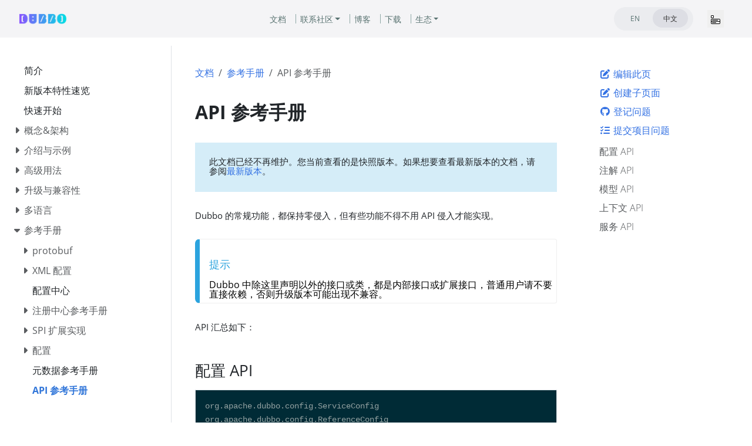

--- FILE ---
content_type: text/html
request_url: https://cn.dubbo.apache.org/zh-cn/docs/references/api/
body_size: 17048
content:
<!doctype html><html lang=zh-cn class=no-js><head><meta name=ROBOTS content="INDEX, FOLLOW"><link rel=canonical href=https://cn.dubbo.apache.org/zh-cn/docs/references/api/><script>var _paq=window._paq=window._paq||[];_paq.push(["setDocumentTitle",document.domain+"/"+document.title]),_paq.push(["setCookieDomain","*.dubbo.apache.org"]),_paq.push(["trackPageView"]),_paq.push(["enableLinkTracking"]),function(){e="https://analytics.apache.org/",_paq.push(["setTrackerUrl",e+"matomo.php"]),_paq.push(["setSiteId","24"]);var e,n=document,t=n.createElement("script"),s=n.getElementsByTagName("script")[0];t.async=!0,t.src=e+"matomo.js",s.parentNode.insertBefore(t,s)}()</script><meta charset=utf-8><meta name=viewport content="width=device-width,initial-scale=1,shrink-to-fit=no"><meta http-equiv=Content-Security-Policy content="frame-src *"><meta name=generator content="Hugo 0.152.2"><link rel="shortcut icon" type=image/png href=/imgs/favicon.png><link rel=apple-touch-icon href=/favicons/apple-touch-icon-180x180.png sizes=180x180><link rel=manifest href=/manifest.webmanifest><title>API 参考手册 | Apache Dubbo</title><meta property="og:url" content="https://cn.dubbo.apache.org/zh-cn/docs/references/api/"><meta property="og:site_name" content="Apache Dubbo"><meta property="og:title" content="API 参考手册"><meta property="og:description" content="Dubbo API 参考手册"><meta property="og:locale" content="zh_cn"><meta property="og:type" content="article"><meta property="article:section" content="docs"><meta property="article:modified_time" content="2023-03-01T15:24:06+08:00"><meta itemprop=name content="API 参考手册"><meta itemprop=description content="Dubbo API 参考手册"><meta itemprop=dateModified content="2023-03-01T15:24:06+08:00"><meta itemprop=wordCount content="50"><meta name=twitter:card content="summary"><meta name=twitter:title content="API 参考手册"><meta name=twitter:description content="Dubbo API 参考手册"><link rel=preload href=/scss/main.min.2fabdd9de427ac3a7d283a1c990aec6332ace218eb3a16fc1bce5a285040dad0.css as=style><link href=/scss/main.min.2fabdd9de427ac3a7d283a1c990aec6332ace218eb3a16fc1bce5a285040dad0.css rel=stylesheet integrity><script src=/js/jquery-3.5.1.min.js integrity="sha256-9/aliU8dGd2tb6OSsuzixeV4y/faTqgFtohetphbbj0=" crossorigin=anonymous></script><meta name=theme-color content="#326ce5"><link rel=stylesheet href=/css/feature-states.css><meta name=description content="Dubbo API 参考手册"><meta property="og:description" content="Dubbo API 参考手册"><meta name=twitter:description content="Dubbo API 参考手册"><meta property="og:url" content="https://cn.dubbo.apache.org/zh-cn/docs/references/api/"><meta property="og:title" content="API 参考手册"><meta name=twitter:title content="API 参考手册"><meta name=twitter:image:alt content="Apache Dubbo"><meta property="og:type" content="article"><meta name=viewport content="width=device-width"><script async defer src=/js/github-buttons.js></script><link href=/css/community.css rel=stylesheet><link href=/css/contactus.css rel=stylesheet><link href=/css/language.css rel=stylesheet><script src=/js/script.js></script></head><body class="td-page td-documentation"><header><nav class="js-navbar-scroll navbar navbar-expand navbar-link flex-column flex-md-row td-navbar navbar-parent" data-auto-burger=primary><div class=container-navbar><a class=navbar-brand href=/zh-cn/><span class=navbar-logo></span><span class="text-uppercase font-weight-bold">Apache Dubbo</span></a><div class="td-navbar-nav-scroll menu_navbar_list" id=main_navbar><ul class="navbar-nav mt-2 mt-lg-0"><li class="nav-item nav-item-line px-2 mb-2 mb-lg-0"><a class=nav-link href=/zh-cn/overview/home/><span>文档</span></a></li><li class="nav-item dropdown d-lg-block community_after"><a class="nav-link dropdown-toggle" href=# id=navbarDropdown role=button data-toggle=dropdown aria-haspopup=true aria-expanded=false>联系社区</a><div class="dropdown-menu dropdown-menu-right" aria-labelledby=navbarDropdownMenuLink><a class=dropdown-item href=/zh-cn/blog/news/>新闻</a>
<a class=dropdown-item href=/zh-cn/overview/notices/>安全公告</a>
<a class=dropdown-item href=/zh-cn/contact/>贡献者指南</a></div></li><li class="nav-item nav-item-line px-2 mb-2 mb-lg-0"><a class=nav-link href=/zh-cn/blog/><span>博客</span></a></li><li class="nav-item nav-item-line px-2 mb-2 mb-lg-0"><a class=nav-link href=/zh-cn/download/><span>下载</span></a></li><li class="nav-item dropdown d-lg-block"><a class="nav-link dropdown-toggle" href=# id=navbarDropdown role=button data-toggle=dropdown aria-haspopup=true aria-expanded=false>生态</a><div class="dropdown-menu dropdown-menu-right" aria-labelledby=navbarDropdownMenuLink><a class=dropdown-item href=https://start.dubbo.apache.org/>代码生成</a>
<a class=dropdown-item href=/zh-cn/overview/mannual/control-plane/>可视化控制台</a>
<a class=dropdown-item href=/zh-cn/overview/what/core-features/service-mesh/>无代理网格</a>
<a class=dropdown-item href=https://github.com/apache/dubbo-samples>更多样例</a></div></li></ul></div><div class="td-navbar-nav-scroll menu_navbar_language_change"><ul class="navbar-nav mt-2 mt-lg-0 language_change_btn_pc"><li class="nav-item d-lg-block"><div class="nav nav-tabs languagetab-contain" id=languageTabs role=tablist><a class="languagetab-btn nav-item nav-link" href=/en/ role=tab aria-selected=false>EN
</a><a class="languagetab-btn nav-item nav-link active" href=/zh-cn/ role=tab aria-selected=true>中文</a></div><style>.languagetab-contain{width:135px;height:40px;border-radius:32px;background-color:#ebecef;padding:3px 6px}.languagetab-btn{width:60px!important;height:32px!important;border-radius:32px!important;text-decoration:none;display:flex;justify-content:center;align-items:center;font-size:12px!important}.languagetab-btn.active{background-color:#dddee4!important;border:0}</style></li><li class="nav-item d-lg-block"><div class="nav-item d-none d-lg-block"></div></li></ul><ul class="navbar-nav mt-lg-0 language_change_btn_mobile"><button type=button data-toggle=collapse data-target=#main_navbar aria-controls=main_navbar aria-expanded=false aria-label="Toggle navigation" style=border:0;margin-right:16px>
<svg width="16" height="16" fill="currentColor" class="bi bi-menu-app" viewBox="0 0 16 16"><path d="M0 1.5A1.5 1.5.0 011.5.0h2A1.5 1.5.0 015 1.5v2A1.5 1.5.0 013.5 5h-2A1.5 1.5.0 010 3.5zM1.5 1a.5.5.0 00-.5.5v2a.5.5.0 00.5.5h2a.5.5.0 00.5-.5v-2A.5.5.0 003.5 1zM0 8a2 2 0 012-2h12a2 2 0 012 2v5a2 2 0 01-2 2H2a2 2 0 01-2-2zm1 3v2a1 1 0 001 1h12a1 1 0 001-1v-2zm14-1V8a1 1 0 00-1-1H2A1 1 0 001 8v2zM2 8.5a.5.5.0 01.5-.5h9a.5.5.0 010 1h-9A.5.5.0 012 8.5m0 4a.5.5.0 01.5-.5h6a.5.5.0 010 1h-6a.5.5.0 01-.5-.5"/></svg></button><li class=nav-item><div class="nav-item d-block"></div></li></ul><a class="btn btn-dark ml-2 github-btn" href=https://github.com/apache/dubbo/>GITHUB</a></div></div></nav><div class="collapse navbar-collapse mobile_navbar_menu" id=main_navbar><ul class="navbar-nav mt-2 mt-lg-0 navbar-menus-list-mobile"><li class="nav-item nav-item-line mb-2 mb-lg-0"><a class=nav-link href=/zh-cn/overview/home/><span>文档</span></a></li><li class="nav-item d-lg-block" style=position:relative><a class=nav-link data-toggle=collapse href=#collapseCommunity role=button aria-expanded=false aria-controls=collapseMenu>联系社区
<svg width="10" height="10" fill="currentColor" class="bi bi-caret-down-fill svg_arrow_down_community" viewBox="0 0 16 16"><path d="M7.247 11.14 2.451 5.658C1.885 5.013 2.345 4 3.204 4h9.592a1 1 0 01.753 1.659l-4.796 5.48a1 1 0 01-1.506.0z"/></svg></a><div class=collapse id=collapseCommunity><div class="card card-body" style="background-color:#f4f4f6;padding:10px 0;border:0"><a class=dropdown-item href=/zh-cn/blog/news/>新闻</a>
<a class=dropdown-item href=/zh-cn/overview/notices/>安全公告</a>
<a class=dropdown-item href=/zh-cn/contact/>贡献者指南</a></div></div></li><li class="nav-item nav-item-line mb-2 mb-lg-0"><a class=nav-link href=/zh-cn/blog/><span>博客</span></a></li><li class="nav-item nav-item-line mb-2 mb-lg-0"><a class=nav-link href=/zh-cn/download/><span>下载</span></a></li><li class="nav-item d-lg-block" style=position:relative><a class=nav-link data-toggle=collapse href=#collapseEcosystem role=button aria-expanded=false aria-controls=collapseMenu>生态
<svg width="10" height="10" fill="currentColor" class="bi bi-caret-down-fill svg_arrow_down_ecosystem" viewBox="0 0 16 16"><path d="M7.247 11.14 2.451 5.658C1.885 5.013 2.345 4 3.204 4h9.592a1 1 0 01.753 1.659l-4.796 5.48a1 1 0 01-1.506.0z"/></svg></a><div class=collapse id=collapseEcosystem><div class="card card-body" style="background-color:#f4f4f6;padding:10px 0;border:0"><a class=dropdown-item href=https://start.dubbo.apache.org/>代码生成</a>
<a class=dropdown-item href=/zh-cn/overview/mannual/control-plane/>可视化控制台</a>
<a class=dropdown-item href=/zh-cn/overview/what/core-features/service-mesh/>无代理网格</a>
<a class=dropdown-item href=https://github.com/apache/dubbo-samples>更多样例</a></div></div></li></ul><style>.navbar-menus-list-mobile{a { color: #121316 !important; }}</style></div><style>.navbar-parent{justify-content:center;background-color:#f4f4f6!important}.container-navbar{width:100%;display:flex;justify-content:space-between;align-items:center;position:relative;@media only screen and (min-width:768px){width: 85.125rem; display: flex; align-items: center;}}.github-btn{width:120px;height:40px;border-radius:32px;padding-top:11px;color:#f4f4f6;font-size:12px;line-height:16px;font-weight:400;display:none;@media only screen and (min-width:768px){display: inline-block;}}.menu_navbar_list{display:none;@media only screen and (min-width:768px){display: flex; justify-content: center; align-items: center; position: absolute; left: 50%; transform: translateX(-50%); width: auto;}}.menu_navbar_language_change{display:flex;align-items:center;@media only screen and (min-width:768px){margin-left: auto;}.language_change_btn_pc { display: none; } .language_change_btn_mobile { display: flex; } @media only screen and (min-width: 768px) { .language_change_btn_mobile { display: none; } .language_change_btn_pc { display: flex; } }}.community_after{position:relative;padding-right:8px}.community_after::after{content:"";position:absolute;top:50%;transform:translateY(-50%);left:100%;width:1px;height:16px;background-color:#8fa8a6}.mobile_navbar_menu{top:64px;position:fixed;z-index:99999999;background:#f4f4f6;width:100vw;padding-left:20px;padding-bottom:20px}</style><section class="header-hero text-white pb-0 light-text"></section></header><div class="container-fluid td-outer"><div class=td-main><div class="row flex-md-nowrap"><div class="col-12 col-md-3 col-xl-2 td-sidebar d-print-none"><script>$(function(){$("#td-section-nav a").removeClass("active"),$("#td-section-nav #m-zh-cndocsreferencesapi").addClass("active"),$("#td-section-nav #m-zh-cndocsreferencesapi-li span").addClass("td-sidebar-nav-active-item"),$("#td-section-nav #m-zh-cndocsreferencesapi").parents("li").addClass("active-path"),$("#td-section-nav li.active-path").addClass("show"),$("#td-section-nav li.active-path").children("input").prop("checked",!0),$("#td-section-nav #m-zh-cndocsreferencesapi-li").siblings("li").addClass("show"),$("#td-section-nav #m-zh-cndocsreferencesapi-li").children("ul").children("li").addClass("show"),$("#td-sidebar-menu").toggleClass("d-none")})</script><div id=td-sidebar-menu class="td-sidebar__inner d-none"><div id=content-mobile><form class="td-sidebar__search d-flex align-items-center"><button class="btn btn-link td-sidebar__toggle d-md-none p-0 ml-3 fas fa-bars" type=button data-toggle=collapse data-target=#td-section-nav aria-controls=td-docs-nav aria-expanded=false aria-label="Toggle section navigation"></button></form></div><div id=content-desktop></div><nav class="collapse td-sidebar-nav foldable-nav" id=td-section-nav><ul class="td-sidebar-nav__section pr-md-3 ul-0"><li class="td-sidebar-nav__section-title td-sidebar-nav__section with-child" id=m-zh-cndocs-li><ul class=ul-1><li class="td-sidebar-nav__section-title td-sidebar-nav__section without-child" id=m-zh-cndocsintroduction-li><input type=checkbox id=m-zh-cndocsintroduction-check>
<label for=m-zh-cndocsintroduction-check><a href=/zh-cn/docs/introduction/ title="Dubbo3 简介" class="align-left pl-0 td-sidebar-link td-sidebar-link__page" id=m-zh-cndocsintroduction><span>简介</span></a></label></li><li class="td-sidebar-nav__section-title td-sidebar-nav__section without-child" id=m-zh-cndocsnew-in-dubbo3-li><input type=checkbox id=m-zh-cndocsnew-in-dubbo3-check>
<label for=m-zh-cndocsnew-in-dubbo3-check><a href=/zh-cn/docs/new-in-dubbo3/ title="What's New in Dubbo3" class="align-left pl-0 td-sidebar-link td-sidebar-link__page" id=m-zh-cndocsnew-in-dubbo3><span>新版本特性速览</span></a></label></li><li class="td-sidebar-nav__section-title td-sidebar-nav__section without-child" id=m-zh-cndocsquick-start-li><input type=checkbox id=m-zh-cndocsquick-start-check>
<label for=m-zh-cndocsquick-start-check><a href=/zh-cn/docs/quick-start/ title="Spring Boot 快速开发 Dubbo 服务" class="align-left pl-0 td-sidebar-link td-sidebar-link__page" id=m-zh-cndocsquick-start><span>快速开始</span></a></label></li><li class="td-sidebar-nav__section-title td-sidebar-nav__section with-child" id=m-zh-cndocsconcepts-li><input type=checkbox id=m-zh-cndocsconcepts-check>
<label for=m-zh-cndocsconcepts-check><a href=/zh-cn/docs/concepts/ title=概念与架构 class="align-left pl-0 td-sidebar-link td-sidebar-link__section" id=m-zh-cndocsconcepts><span>概念&架构</span></a></label><ul class="ul-2 foldable"><li class="td-sidebar-nav__section-title td-sidebar-nav__section without-child" id=m-zh-cndocsconceptsservice-discovery-li><input type=checkbox id=m-zh-cndocsconceptsservice-discovery-check>
<label for=m-zh-cndocsconceptsservice-discovery-check><a href=/zh-cn/docs/concepts/service-discovery/ class="align-left pl-0 td-sidebar-link td-sidebar-link__page" id=m-zh-cndocsconceptsservice-discovery><span>服务发现</span></a></label></li><li class="td-sidebar-nav__section-title td-sidebar-nav__section without-child" id=m-zh-cndocsconceptsrpc-protocol-li><input type=checkbox id=m-zh-cndocsconceptsrpc-protocol-check>
<label for=m-zh-cndocsconceptsrpc-protocol-check><a href=/zh-cn/docs/concepts/rpc-protocol/ title="RPC 通信协议" class="align-left pl-0 td-sidebar-link td-sidebar-link__page" id=m-zh-cndocsconceptsrpc-protocol><span>协议</span></a></label></li><li class="td-sidebar-nav__section-title td-sidebar-nav__section without-child" id=m-zh-cndocsconceptstraffic-management-li><input type=checkbox id=m-zh-cndocsconceptstraffic-management-check>
<label for=m-zh-cndocsconceptstraffic-management-check><a href=/zh-cn/docs/concepts/traffic-management/ title=服务流量管理 class="align-left pl-0 td-sidebar-link td-sidebar-link__page" id=m-zh-cndocsconceptstraffic-management><span>流量管理</span></a></label></li><li class="td-sidebar-nav__section-title td-sidebar-nav__section without-child" id=m-zh-cndocsconceptsconfiguration-li><input type=checkbox id=m-zh-cndocsconceptsconfiguration-check>
<label for=m-zh-cndocsconceptsconfiguration-check><a href=/zh-cn/docs/concepts/configuration/ title=配置管理 class="align-left pl-0 td-sidebar-link td-sidebar-link__page" id=m-zh-cndocsconceptsconfiguration><span>配置</span></a></label></li><li class="td-sidebar-nav__section-title td-sidebar-nav__section without-child" id=m-zh-cndocsconceptsregistry-configcenter-metadata-li><input type=checkbox id=m-zh-cndocsconceptsregistry-configcenter-metadata-check>
<label for=m-zh-cndocsconceptsregistry-configcenter-metadata-check><a href=/zh-cn/docs/concepts/registry-configcenter-metadata/ title="部署架构（注册中心 配置中心 元数据中心）" class="align-left pl-0 td-sidebar-link td-sidebar-link__page" id=m-zh-cndocsconceptsregistry-configcenter-metadata><span>部署架构</span></a></label></li><li class="td-sidebar-nav__section-title td-sidebar-nav__section without-child" id=m-zh-cndocsconceptsextensibility-li><input type=checkbox id=m-zh-cndocsconceptsextensibility-check>
<label for=m-zh-cndocsconceptsextensibility-check><a href=/zh-cn/docs/concepts/extensibility/ title="如何扩展 Dubbo" class="align-left pl-0 td-sidebar-link td-sidebar-link__page" id=m-zh-cndocsconceptsextensibility><span>扩展性</span></a></label></li></ul></li><li class="td-sidebar-nav__section-title td-sidebar-nav__section with-child" id=m-zh-cndocsexamples-li><input type=checkbox id=m-zh-cndocsexamples-check>
<label for=m-zh-cndocsexamples-check><a href=/zh-cn/docs/examples/ title=基本功能介绍与示例 class="align-left pl-0 td-sidebar-link td-sidebar-link__section" id=m-zh-cndocsexamples><span>介绍与示例</span></a></label><ul class="ul-2 foldable"><li class="td-sidebar-nav__section-title td-sidebar-nav__section with-child" id=m-zh-cndocsexamplesrouting-li><input type=checkbox id=m-zh-cndocsexamplesrouting-check>
<label for=m-zh-cndocsexamplesrouting-check><a href=/zh-cn/docs/examples/routing/ class="align-left pl-0 td-sidebar-link td-sidebar-link__section" id=m-zh-cndocsexamplesrouting><span>路由规则</span></a></label><ul class="ul-3 foldable"><li class="td-sidebar-nav__section-title td-sidebar-nav__section without-child" id=m-zh-cndocsexamplesroutingdynamic-rule-deployment-li><input type=checkbox id=m-zh-cndocsexamplesroutingdynamic-rule-deployment-check>
<label for=m-zh-cndocsexamplesroutingdynamic-rule-deployment-check><a href=/zh-cn/docs/examples/routing/dynamic-rule-deployment/ class="align-left pl-0 td-sidebar-link td-sidebar-link__page" id=m-zh-cndocsexamplesroutingdynamic-rule-deployment><span>动态路由</span></a></label></li><li class="td-sidebar-nav__section-title td-sidebar-nav__section without-child" id=m-zh-cndocsexamplesroutingweight-rule-deployment-li><input type=checkbox id=m-zh-cndocsexamplesroutingweight-rule-deployment-check>
<label for=m-zh-cndocsexamplesroutingweight-rule-deployment-check><a href=/zh-cn/docs/examples/routing/weight-rule-deployment/ class="align-left pl-0 td-sidebar-link td-sidebar-link__page" id=m-zh-cndocsexamplesroutingweight-rule-deployment><span>权重路由</span></a></label></li><li class="td-sidebar-nav__section-title td-sidebar-nav__section without-child" id=m-zh-cndocsexamplesroutingdemo-rule-deployment-li><input type=checkbox id=m-zh-cndocsexamplesroutingdemo-rule-deployment-check>
<label for=m-zh-cndocsexamplesroutingdemo-rule-deployment-check><a href=/zh-cn/docs/examples/routing/demo-rule-deployment/ class="align-left pl-0 td-sidebar-link td-sidebar-link__page" id=m-zh-cndocsexamplesroutingdemo-rule-deployment><span>使用案例</span></a></label></li><li class="td-sidebar-nav__section-title td-sidebar-nav__section without-child" id=m-zh-cndocsexamplesroutingblue-green-deployment-li><input type=checkbox id=m-zh-cndocsexamplesroutingblue-green-deployment-check>
<label for=m-zh-cndocsexamplesroutingblue-green-deployment-check><a href=/zh-cn/docs/examples/routing/blue-green-deployment/ class="align-left pl-0 td-sidebar-link td-sidebar-link__page" id=m-zh-cndocsexamplesroutingblue-green-deployment><span>蓝绿部署</span></a></label></li><li class="td-sidebar-nav__section-title td-sidebar-nav__section without-child" id=m-zh-cndocsexamplesroutingab-testing-deployment-li><input type=checkbox id=m-zh-cndocsexamplesroutingab-testing-deployment-check>
<label for=m-zh-cndocsexamplesroutingab-testing-deployment-check><a href=/zh-cn/docs/examples/routing/ab-testing-deployment/ class="align-left pl-0 td-sidebar-link td-sidebar-link__page" id=m-zh-cndocsexamplesroutingab-testing-deployment><span>Ab测试</span></a></label></li><li class="td-sidebar-nav__section-title td-sidebar-nav__section without-child" id=m-zh-cndocsexamplesroutingcanary-deployment-li><input type=checkbox id=m-zh-cndocsexamplesroutingcanary-deployment-check>
<label for=m-zh-cndocsexamplesroutingcanary-deployment-check><a href=/zh-cn/docs/examples/routing/canary-deployment/ class="align-left pl-0 td-sidebar-link td-sidebar-link__page" id=m-zh-cndocsexamplesroutingcanary-deployment><span>金丝雀部署</span></a></label></li></ul></li><li class="td-sidebar-nav__section-title td-sidebar-nav__section without-child" id=m-zh-cndocsexamplesservice-discovery-li><input type=checkbox id=m-zh-cndocsexamplesservice-discovery-check>
<label for=m-zh-cndocsexamplesservice-discovery-check><a href=/zh-cn/docs/examples/service-discovery/ title=应用级服务发现 class="align-left pl-0 td-sidebar-link td-sidebar-link__page" id=m-zh-cndocsexamplesservice-discovery><span>服务发现</span></a></label></li><li class="td-sidebar-nav__section-title td-sidebar-nav__section without-child" id=m-zh-cndocsexamplesconfiguration-override-li><input type=checkbox id=m-zh-cndocsexamplesconfiguration-override-check>
<label for=m-zh-cndocsexamplesconfiguration-override-check><a href=/zh-cn/docs/examples/configuration-override/ title=动态修改运行态配置项 class="align-left pl-0 td-sidebar-link td-sidebar-link__page" id=m-zh-cndocsexamplesconfiguration-override><span>动态配置</span></a></label></li></ul></li><li class="td-sidebar-nav__section-title td-sidebar-nav__section with-child" id=m-zh-cndocsadvanced-li><input type=checkbox id=m-zh-cndocsadvanced-check>
<label for=m-zh-cndocsadvanced-check><a href=/zh-cn/docs/advanced/ class="align-left pl-0 td-sidebar-link td-sidebar-link__section" id=m-zh-cndocsadvanced><span>高级用法</span></a></label><ul class="ul-2 foldable"><li class="td-sidebar-nav__section-title td-sidebar-nav__section without-child" id=m-zh-cndocsadvancedpreflight-check-li><input type=checkbox id=m-zh-cndocsadvancedpreflight-check-check>
<label for=m-zh-cndocsadvancedpreflight-check-check><a href=/zh-cn/docs/advanced/preflight-check/ class="align-left pl-0 td-sidebar-link td-sidebar-link__page" id=m-zh-cndocsadvancedpreflight-check><span>启动时检查</span></a></label></li><li class="td-sidebar-nav__section-title td-sidebar-nav__section without-child" id=m-zh-cndocsadvancedserialization-security-li><input type=checkbox id=m-zh-cndocsadvancedserialization-security-check>
<label for=m-zh-cndocsadvancedserialization-security-check><a href=/zh-cn/docs/advanced/serialization-security/ class="align-left pl-0 td-sidebar-link td-sidebar-link__page" id=m-zh-cndocsadvancedserialization-security><span>序列化协议安全</span></a></label></li><li class="td-sidebar-nav__section-title td-sidebar-nav__section without-child" id=m-zh-cndocsadvancedfault-tolerent-strategy-li><input type=checkbox id=m-zh-cndocsadvancedfault-tolerent-strategy-check>
<label for=m-zh-cndocsadvancedfault-tolerent-strategy-check><a href=/zh-cn/docs/advanced/fault-tolerent-strategy/ class="align-left pl-0 td-sidebar-link td-sidebar-link__page" id=m-zh-cndocsadvancedfault-tolerent-strategy><span>集群容错</span></a></label></li><li class="td-sidebar-nav__section-title td-sidebar-nav__section without-child" id=m-zh-cndocsadvancedloadbalance-li><input type=checkbox id=m-zh-cndocsadvancedloadbalance-check>
<label for=m-zh-cndocsadvancedloadbalance-check><a href=/zh-cn/docs/advanced/loadbalance/ class="align-left pl-0 td-sidebar-link td-sidebar-link__page" id=m-zh-cndocsadvancedloadbalance><span>负载均衡</span></a></label></li><li class="td-sidebar-nav__section-title td-sidebar-nav__section without-child" id=m-zh-cndocsadvancedthread-model-li><input type=checkbox id=m-zh-cndocsadvancedthread-model-check>
<label for=m-zh-cndocsadvancedthread-model-check><a href=/zh-cn/docs/advanced/thread-model/ class="align-left pl-0 td-sidebar-link td-sidebar-link__page" id=m-zh-cndocsadvancedthread-model><span>线程模型</span></a></label></li><li class="td-sidebar-nav__section-title td-sidebar-nav__section without-child" id=m-zh-cndocsadvancedexplicit-target-li><input type=checkbox id=m-zh-cndocsadvancedexplicit-target-check>
<label for=m-zh-cndocsadvancedexplicit-target-check><a href=/zh-cn/docs/advanced/explicit-target/ class="align-left pl-0 td-sidebar-link td-sidebar-link__page" id=m-zh-cndocsadvancedexplicit-target><span>直连提供者</span></a></label></li><li class="td-sidebar-nav__section-title td-sidebar-nav__section without-child" id=m-zh-cndocsadvancedsubscribe-only-li><input type=checkbox id=m-zh-cndocsadvancedsubscribe-only-check>
<label for=m-zh-cndocsadvancedsubscribe-only-check><a href=/zh-cn/docs/advanced/subscribe-only/ class="align-left pl-0 td-sidebar-link td-sidebar-link__page" id=m-zh-cndocsadvancedsubscribe-only><span>只订阅</span></a></label></li><li class="td-sidebar-nav__section-title td-sidebar-nav__section without-child" id=m-zh-cndocsadvancedmulti-protocols-li><input type=checkbox id=m-zh-cndocsadvancedmulti-protocols-check>
<label for=m-zh-cndocsadvancedmulti-protocols-check><a href=/zh-cn/docs/advanced/multi-protocols/ class="align-left pl-0 td-sidebar-link td-sidebar-link__page" id=m-zh-cndocsadvancedmulti-protocols><span>多协议</span></a></label></li><li class="td-sidebar-nav__section-title td-sidebar-nav__section without-child" id=m-zh-cndocsadvancedmulti-registry-li><input type=checkbox id=m-zh-cndocsadvancedmulti-registry-check>
<label for=m-zh-cndocsadvancedmulti-registry-check><a href=/zh-cn/docs/advanced/multi-registry/ class="align-left pl-0 td-sidebar-link td-sidebar-link__page" id=m-zh-cndocsadvancedmulti-registry><span>多注册中心</span></a></label></li><li class="td-sidebar-nav__section-title td-sidebar-nav__section without-child" id=m-zh-cndocsadvancedservice-group-li><input type=checkbox id=m-zh-cndocsadvancedservice-group-check>
<label for=m-zh-cndocsadvancedservice-group-check><a href=/zh-cn/docs/advanced/service-group/ class="align-left pl-0 td-sidebar-link td-sidebar-link__page" id=m-zh-cndocsadvancedservice-group><span>服务分组</span></a></label></li><li class="td-sidebar-nav__section-title td-sidebar-nav__section without-child" id=m-zh-cndocsadvancedstatic-service-li><input type=checkbox id=m-zh-cndocsadvancedstatic-service-check>
<label for=m-zh-cndocsadvancedstatic-service-check><a href=/zh-cn/docs/advanced/static-service/ class="align-left pl-0 td-sidebar-link td-sidebar-link__page" id=m-zh-cndocsadvancedstatic-service><span>静态服务</span></a></label></li><li class="td-sidebar-nav__section-title td-sidebar-nav__section without-child" id=m-zh-cndocsadvancedmulti-versions-li><input type=checkbox id=m-zh-cndocsadvancedmulti-versions-check>
<label for=m-zh-cndocsadvancedmulti-versions-check><a href=/zh-cn/docs/advanced/multi-versions/ class="align-left pl-0 td-sidebar-link td-sidebar-link__page" id=m-zh-cndocsadvancedmulti-versions><span>多版本</span></a></label></li><li class="td-sidebar-nav__section-title td-sidebar-nav__section without-child" id=m-zh-cndocsadvancedgroup-merger-li><input type=checkbox id=m-zh-cndocsadvancedgroup-merger-check>
<label for=m-zh-cndocsadvancedgroup-merger-check><a href=/zh-cn/docs/advanced/group-merger/ class="align-left pl-0 td-sidebar-link td-sidebar-link__page" id=m-zh-cndocsadvancedgroup-merger><span>分组聚合</span></a></label></li><li class="td-sidebar-nav__section-title td-sidebar-nav__section without-child" id=m-zh-cndocsadvancedparameter-validation-li><input type=checkbox id=m-zh-cndocsadvancedparameter-validation-check>
<label for=m-zh-cndocsadvancedparameter-validation-check><a href=/zh-cn/docs/advanced/parameter-validation/ class="align-left pl-0 td-sidebar-link td-sidebar-link__page" id=m-zh-cndocsadvancedparameter-validation><span>参数验证</span></a></label></li><li class="td-sidebar-nav__section-title td-sidebar-nav__section without-child" id=m-zh-cndocsadvancedresult-cache-li><input type=checkbox id=m-zh-cndocsadvancedresult-cache-check>
<label for=m-zh-cndocsadvancedresult-cache-check><a href=/zh-cn/docs/advanced/result-cache/ class="align-left pl-0 td-sidebar-link td-sidebar-link__page" id=m-zh-cndocsadvancedresult-cache><span>结果缓存</span></a></label></li><li class="td-sidebar-nav__section-title td-sidebar-nav__section without-child" id=m-zh-cndocsadvancedgeneric-reference-li><input type=checkbox id=m-zh-cndocsadvancedgeneric-reference-check>
<label for=m-zh-cndocsadvancedgeneric-reference-check><a href=/zh-cn/docs/advanced/generic-reference/ class="align-left pl-0 td-sidebar-link td-sidebar-link__page" id=m-zh-cndocsadvancedgeneric-reference><span>使用泛化调用</span></a></label></li><li class="td-sidebar-nav__section-title td-sidebar-nav__section without-child" id=m-zh-cndocsadvancedprotobuf-idl-li><input type=checkbox id=m-zh-cndocsadvancedprotobuf-idl-check>
<label for=m-zh-cndocsadvancedprotobuf-idl-check><a href=/zh-cn/docs/advanced/protobuf-idl/ class="align-left pl-0 td-sidebar-link td-sidebar-link__page" id=m-zh-cndocsadvancedprotobuf-idl><span>Protobuf</span></a></label></li><li class="td-sidebar-nav__section-title td-sidebar-nav__section without-child" id=m-zh-cndocsadvancedpb-generic-reference-li><input type=checkbox id=m-zh-cndocsadvancedpb-generic-reference-check>
<label for=m-zh-cndocsadvancedpb-generic-reference-check><a href=/zh-cn/docs/advanced/pb-generic-reference/ title="GoogleProtobuf 对象泛化调用" class="align-left pl-0 td-sidebar-link td-sidebar-link__page" id=m-zh-cndocsadvancedpb-generic-reference><span>Protobuf 泛化调用</span></a></label></li><li class="td-sidebar-nav__section-title td-sidebar-nav__section without-child" id=m-zh-cndocsadvancedgeneric-service-li><input type=checkbox id=m-zh-cndocsadvancedgeneric-service-check>
<label for=m-zh-cndocsadvancedgeneric-service-check><a href=/zh-cn/docs/advanced/generic-service/ class="align-left pl-0 td-sidebar-link td-sidebar-link__page" id=m-zh-cndocsadvancedgeneric-service><span>实现泛化调用</span></a></label></li><li class="td-sidebar-nav__section-title td-sidebar-nav__section without-child" id=m-zh-cndocsadvancedecho-service-li><input type=checkbox id=m-zh-cndocsadvancedecho-service-check>
<label for=m-zh-cndocsadvancedecho-service-check><a href=/zh-cn/docs/advanced/echo-service/ class="align-left pl-0 td-sidebar-link td-sidebar-link__page" id=m-zh-cndocsadvancedecho-service><span>回声测试</span></a></label></li><li class="td-sidebar-nav__section-title td-sidebar-nav__section without-child" id=m-zh-cndocsadvancedcontext-li><input type=checkbox id=m-zh-cndocsadvancedcontext-check>
<label for=m-zh-cndocsadvancedcontext-check><a href=/zh-cn/docs/advanced/context/ class="align-left pl-0 td-sidebar-link td-sidebar-link__page" id=m-zh-cndocsadvancedcontext><span>上下文信息</span></a></label></li><li class="td-sidebar-nav__section-title td-sidebar-nav__section without-child" id=m-zh-cndocsadvancedattachment-li><input type=checkbox id=m-zh-cndocsadvancedattachment-check>
<label for=m-zh-cndocsadvancedattachment-check><a href=/zh-cn/docs/advanced/attachment/ class="align-left pl-0 td-sidebar-link td-sidebar-link__page" id=m-zh-cndocsadvancedattachment><span>隐式参数</span></a></label></li><li class="td-sidebar-nav__section-title td-sidebar-nav__section without-child" id=m-zh-cndocsadvancedasync-call-li><input type=checkbox id=m-zh-cndocsadvancedasync-call-check>
<label for=m-zh-cndocsadvancedasync-call-check><a href=/zh-cn/docs/advanced/async-call/ class="align-left pl-0 td-sidebar-link td-sidebar-link__page" id=m-zh-cndocsadvancedasync-call><span>异步调用</span></a></label></li><li class="td-sidebar-nav__section-title td-sidebar-nav__section without-child" id=m-zh-cndocsadvancedasync-execute-on-provider-li><input type=checkbox id=m-zh-cndocsadvancedasync-execute-on-provider-check>
<label for=m-zh-cndocsadvancedasync-execute-on-provider-check><a href=/zh-cn/docs/advanced/async-execute-on-provider/ class="align-left pl-0 td-sidebar-link td-sidebar-link__page" id=m-zh-cndocsadvancedasync-execute-on-provider><span>异步执行</span></a></label></li><li class="td-sidebar-nav__section-title td-sidebar-nav__section without-child" id=m-zh-cndocsadvancedlocal-call-li><input type=checkbox id=m-zh-cndocsadvancedlocal-call-check>
<label for=m-zh-cndocsadvancedlocal-call-check><a href=/zh-cn/docs/advanced/local-call/ class="align-left pl-0 td-sidebar-link td-sidebar-link__page" id=m-zh-cndocsadvancedlocal-call><span>本地调用</span></a></label></li><li class="td-sidebar-nav__section-title td-sidebar-nav__section without-child" id=m-zh-cndocsadvancedcallback-parameter-li><input type=checkbox id=m-zh-cndocsadvancedcallback-parameter-check>
<label for=m-zh-cndocsadvancedcallback-parameter-check><a href=/zh-cn/docs/advanced/callback-parameter/ class="align-left pl-0 td-sidebar-link td-sidebar-link__page" id=m-zh-cndocsadvancedcallback-parameter><span>参数回调</span></a></label></li><li class="td-sidebar-nav__section-title td-sidebar-nav__section without-child" id=m-zh-cndocsadvancedauth-li><input type=checkbox id=m-zh-cndocsadvancedauth-check>
<label for=m-zh-cndocsadvancedauth-check><a href=/zh-cn/docs/advanced/auth/ class="align-left pl-0 td-sidebar-link td-sidebar-link__page" id=m-zh-cndocsadvancedauth><span>服务鉴权</span></a></label></li><li class="td-sidebar-nav__section-title td-sidebar-nav__section without-child" id=m-zh-cndocsadvancedevents-notify-li><input type=checkbox id=m-zh-cndocsadvancedevents-notify-check>
<label for=m-zh-cndocsadvancedevents-notify-check><a href=/zh-cn/docs/advanced/events-notify/ class="align-left pl-0 td-sidebar-link td-sidebar-link__page" id=m-zh-cndocsadvancedevents-notify><span>事件通知</span></a></label></li><li class="td-sidebar-nav__section-title td-sidebar-nav__section without-child" id=m-zh-cndocsadvancedlocal-stub-li><input type=checkbox id=m-zh-cndocsadvancedlocal-stub-check>
<label for=m-zh-cndocsadvancedlocal-stub-check><a href=/zh-cn/docs/advanced/local-stub/ class="align-left pl-0 td-sidebar-link td-sidebar-link__page" id=m-zh-cndocsadvancedlocal-stub><span>本地存根</span></a></label></li><li class="td-sidebar-nav__section-title td-sidebar-nav__section without-child" id=m-zh-cndocsadvancedlocal-mock-li><input type=checkbox id=m-zh-cndocsadvancedlocal-mock-check>
<label for=m-zh-cndocsadvancedlocal-mock-check><a href=/zh-cn/docs/advanced/local-mock/ class="align-left pl-0 td-sidebar-link td-sidebar-link__page" id=m-zh-cndocsadvancedlocal-mock><span>本地伪装</span></a></label></li><li class="td-sidebar-nav__section-title td-sidebar-nav__section without-child" id=m-zh-cndocsadvanceddelay-publish-li><input type=checkbox id=m-zh-cndocsadvanceddelay-publish-check>
<label for=m-zh-cndocsadvanceddelay-publish-check><a href=/zh-cn/docs/advanced/delay-publish/ class="align-left pl-0 td-sidebar-link td-sidebar-link__page" id=m-zh-cndocsadvanceddelay-publish><span>延迟暴露</span></a></label></li><li class="td-sidebar-nav__section-title td-sidebar-nav__section without-child" id=m-zh-cndocsadvancedconcurrency-control-li><input type=checkbox id=m-zh-cndocsadvancedconcurrency-control-check>
<label for=m-zh-cndocsadvancedconcurrency-control-check><a href=/zh-cn/docs/advanced/concurrency-control/ class="align-left pl-0 td-sidebar-link td-sidebar-link__page" id=m-zh-cndocsadvancedconcurrency-control><span>并发控制</span></a></label></li><li class="td-sidebar-nav__section-title td-sidebar-nav__section without-child" id=m-zh-cndocsadvancedconfig-connections-li><input type=checkbox id=m-zh-cndocsadvancedconfig-connections-check>
<label for=m-zh-cndocsadvancedconfig-connections-check><a href=/zh-cn/docs/advanced/config-connections/ class="align-left pl-0 td-sidebar-link td-sidebar-link__page" id=m-zh-cndocsadvancedconfig-connections><span>连接控制</span></a></label></li><li class="td-sidebar-nav__section-title td-sidebar-nav__section without-child" id=m-zh-cndocsadvancedlazy-connect-li><input type=checkbox id=m-zh-cndocsadvancedlazy-connect-check>
<label for=m-zh-cndocsadvancedlazy-connect-check><a href=/zh-cn/docs/advanced/lazy-connect/ class="align-left pl-0 td-sidebar-link td-sidebar-link__page" id=m-zh-cndocsadvancedlazy-connect><span>延迟连接</span></a></label></li><li class="td-sidebar-nav__section-title td-sidebar-nav__section without-child" id=m-zh-cndocsadvancedstickiness-li><input type=checkbox id=m-zh-cndocsadvancedstickiness-check>
<label for=m-zh-cndocsadvancedstickiness-check><a href=/zh-cn/docs/advanced/stickiness/ class="align-left pl-0 td-sidebar-link td-sidebar-link__page" id=m-zh-cndocsadvancedstickiness><span>粘滞连接</span></a></label></li><li class="td-sidebar-nav__section-title td-sidebar-nav__section without-child" id=m-zh-cndocsadvancedtls-li><input type=checkbox id=m-zh-cndocsadvancedtls-check>
<label for=m-zh-cndocsadvancedtls-check><a href=/zh-cn/docs/advanced/tls/ class="align-left pl-0 td-sidebar-link td-sidebar-link__page" id=m-zh-cndocsadvancedtls><span>TLS</span></a></label></li><li class="td-sidebar-nav__section-title td-sidebar-nav__section without-child" id=m-zh-cndocsadvancedtoken-authorization-li><input type=checkbox id=m-zh-cndocsadvancedtoken-authorization-check>
<label for=m-zh-cndocsadvancedtoken-authorization-check><a href=/zh-cn/docs/advanced/token-authorization/ class="align-left pl-0 td-sidebar-link td-sidebar-link__page" id=m-zh-cndocsadvancedtoken-authorization><span>令牌验证</span></a></label></li><li class="td-sidebar-nav__section-title td-sidebar-nav__section without-child" id=m-zh-cndocsadvancedrouting-rule-li><input type=checkbox id=m-zh-cndocsadvancedrouting-rule-check>
<label for=m-zh-cndocsadvancedrouting-rule-check><a href=/zh-cn/docs/advanced/routing-rule/ class="align-left pl-0 td-sidebar-link td-sidebar-link__page" id=m-zh-cndocsadvancedrouting-rule><span>路由规则</span></a></label></li><li class="td-sidebar-nav__section-title td-sidebar-nav__section without-child" id=m-zh-cndocsadvancedrouting-rule-deprecated-li><input type=checkbox id=m-zh-cndocsadvancedrouting-rule-deprecated-check>
<label for=m-zh-cndocsadvancedrouting-rule-deprecated-check><a href=/zh-cn/docs/advanced/routing-rule-deprecated/ class="align-left pl-0 td-sidebar-link td-sidebar-link__page" id=m-zh-cndocsadvancedrouting-rule-deprecated><span>旧路由规则</span></a></label></li><li class="td-sidebar-nav__section-title td-sidebar-nav__section without-child" id=m-zh-cndocsadvancedconfig-rule-li><input type=checkbox id=m-zh-cndocsadvancedconfig-rule-check>
<label for=m-zh-cndocsadvancedconfig-rule-check><a href=/zh-cn/docs/advanced/config-rule/ class="align-left pl-0 td-sidebar-link td-sidebar-link__page" id=m-zh-cndocsadvancedconfig-rule><span>配置规则</span></a></label></li><li class="td-sidebar-nav__section-title td-sidebar-nav__section without-child" id=m-zh-cndocsadvancedservice-downgrade-li><input type=checkbox id=m-zh-cndocsadvancedservice-downgrade-check>
<label for=m-zh-cndocsadvancedservice-downgrade-check><a href=/zh-cn/docs/advanced/service-downgrade/ class="align-left pl-0 td-sidebar-link td-sidebar-link__page" id=m-zh-cndocsadvancedservice-downgrade><span>服务降级</span></a></label></li><li class="td-sidebar-nav__section-title td-sidebar-nav__section without-child" id=m-zh-cndocsadvancedconfig-rule-deprecated-li><input type=checkbox id=m-zh-cndocsadvancedconfig-rule-deprecated-check>
<label for=m-zh-cndocsadvancedconfig-rule-deprecated-check><a href=/zh-cn/docs/advanced/config-rule-deprecated/ class="align-left pl-0 td-sidebar-link td-sidebar-link__page" id=m-zh-cndocsadvancedconfig-rule-deprecated><span>旧配置规则</span></a></label></li><li class="td-sidebar-nav__section-title td-sidebar-nav__section without-child" id=m-zh-cndocsadvancedconsumer-threadpool-li><input type=checkbox id=m-zh-cndocsadvancedconsumer-threadpool-check>
<label for=m-zh-cndocsadvancedconsumer-threadpool-check><a href=/zh-cn/docs/advanced/consumer-threadpool/ class="align-left pl-0 td-sidebar-link td-sidebar-link__page" id=m-zh-cndocsadvancedconsumer-threadpool><span>消费端线程池模型</span></a></label></li><li class="td-sidebar-nav__section-title td-sidebar-nav__section without-child" id=m-zh-cndocsadvancedgraceful-shutdown-li><input type=checkbox id=m-zh-cndocsadvancedgraceful-shutdown-check>
<label for=m-zh-cndocsadvancedgraceful-shutdown-check><a href=/zh-cn/docs/advanced/graceful-shutdown/ class="align-left pl-0 td-sidebar-link td-sidebar-link__page" id=m-zh-cndocsadvancedgraceful-shutdown><span>优雅停机</span></a></label></li><li class="td-sidebar-nav__section-title td-sidebar-nav__section without-child" id=m-zh-cndocsadvancedhostname-binding-li><input type=checkbox id=m-zh-cndocsadvancedhostname-binding-check>
<label for=m-zh-cndocsadvancedhostname-binding-check><a href=/zh-cn/docs/advanced/hostname-binding/ class="align-left pl-0 td-sidebar-link td-sidebar-link__page" id=m-zh-cndocsadvancedhostname-binding><span>主机绑定</span></a></label></li><li class="td-sidebar-nav__section-title td-sidebar-nav__section without-child" id=m-zh-cndocsadvancedset-host-li><input type=checkbox id=m-zh-cndocsadvancedset-host-check>
<label for=m-zh-cndocsadvancedset-host-check><a href=/zh-cn/docs/advanced/set-host/ class="align-left pl-0 td-sidebar-link td-sidebar-link__page" id=m-zh-cndocsadvancedset-host><span>主机配置</span></a></label></li><li class="td-sidebar-nav__section-title td-sidebar-nav__section without-child" id=m-zh-cndocsadvancedsimplify-registry-data-li><input type=checkbox id=m-zh-cndocsadvancedsimplify-registry-data-check>
<label for=m-zh-cndocsadvancedsimplify-registry-data-check><a href=/zh-cn/docs/advanced/simplify-registry-data/ class="align-left pl-0 td-sidebar-link td-sidebar-link__page" id=m-zh-cndocsadvancedsimplify-registry-data><span>注册信息简化</span></a></label></li><li class="td-sidebar-nav__section-title td-sidebar-nav__section without-child" id=m-zh-cndocsadvancedlogger-strategy-li><input type=checkbox id=m-zh-cndocsadvancedlogger-strategy-check>
<label for=m-zh-cndocsadvancedlogger-strategy-check><a href=/zh-cn/docs/advanced/logger-strategy/ class="align-left pl-0 td-sidebar-link td-sidebar-link__page" id=m-zh-cndocsadvancedlogger-strategy><span>日志适配</span></a></label></li><li class="td-sidebar-nav__section-title td-sidebar-nav__section without-child" id=m-zh-cndocsadvancedaccesslog-li><input type=checkbox id=m-zh-cndocsadvancedaccesslog-check>
<label for=m-zh-cndocsadvancedaccesslog-check><a href=/zh-cn/docs/advanced/accesslog/ class="align-left pl-0 td-sidebar-link td-sidebar-link__page" id=m-zh-cndocsadvancedaccesslog><span>访问日志</span></a></label></li><li class="td-sidebar-nav__section-title td-sidebar-nav__section without-child" id=m-zh-cndocsadvancedservice-container-li><input type=checkbox id=m-zh-cndocsadvancedservice-container-check>
<label for=m-zh-cndocsadvancedservice-container-check><a href=/zh-cn/docs/advanced/service-container/ class="align-left pl-0 td-sidebar-link td-sidebar-link__page" id=m-zh-cndocsadvancedservice-container><span>服务容器</span></a></label></li></ul></li><li class="td-sidebar-nav__section-title td-sidebar-nav__section with-child" id=m-zh-cndocsmigration-li><input type=checkbox id=m-zh-cndocsmigration-check>
<label for=m-zh-cndocsmigration-check><a href=/zh-cn/docs/migration/ class="align-left pl-0 td-sidebar-link td-sidebar-link__section" id=m-zh-cndocsmigration><span>升级与兼容性</span></a></label><ul class="ul-2 foldable"><li class="td-sidebar-nav__section-title td-sidebar-nav__section without-child" id=m-zh-cndocsmigrationmigration-and-compatibility-guide-li><input type=checkbox id=m-zh-cndocsmigrationmigration-and-compatibility-guide-check>
<label for=m-zh-cndocsmigrationmigration-and-compatibility-guide-check><a href=/zh-cn/docs/migration/migration-and-compatibility-guide/ title="3.x 升级与兼容性指南" class="align-left pl-0 td-sidebar-link td-sidebar-link__page" id=m-zh-cndocsmigrationmigration-and-compatibility-guide><span>总结</span></a></label></li><li class="td-sidebar-nav__section-title td-sidebar-nav__section without-child" id=m-zh-cndocsmigrationmigration-service-discovery-li><input type=checkbox id=m-zh-cndocsmigrationmigration-service-discovery-check>
<label for=m-zh-cndocsmigrationmigration-service-discovery-check><a href=/zh-cn/docs/migration/migration-service-discovery/ title=应用级地址发现迁移指南 class="align-left pl-0 td-sidebar-link td-sidebar-link__page" id=m-zh-cndocsmigrationmigration-service-discovery><span>应用级地址发现</span></a></label></li><li class="td-sidebar-nav__section-title td-sidebar-nav__section without-child" id=m-zh-cndocsmigrationmigration-triple-li><input type=checkbox id=m-zh-cndocsmigrationmigration-triple-check>
<label for=m-zh-cndocsmigrationmigration-triple-check><a href=/zh-cn/docs/migration/migration-triple/ title=Triple协议迁移指南 class="align-left pl-0 td-sidebar-link td-sidebar-link__page" id=m-zh-cndocsmigrationmigration-triple><span>Triple</span></a></label></li><li class="td-sidebar-nav__section-title td-sidebar-nav__section without-child" id=m-zh-cndocsmigrationmigration-routingrule-li><input type=checkbox id=m-zh-cndocsmigrationmigration-routingrule-check>
<label for=m-zh-cndocsmigrationmigration-routingrule-check><a href=/zh-cn/docs/migration/migration-routingrule/ title=统一路由规则升级指南 class="align-left pl-0 td-sidebar-link td-sidebar-link__page" id=m-zh-cndocsmigrationmigration-routingrule><span>路由规则</span></a></label></li></ul></li><li class="td-sidebar-nav__section-title td-sidebar-nav__section with-child" id=m-zh-cndocslanguages-li><input type=checkbox id=m-zh-cndocslanguages-check>
<label for=m-zh-cndocslanguages-check><a href=/zh-cn/docs/languages/ title=多语言实现 class="align-left pl-0 td-sidebar-link td-sidebar-link__section" id=m-zh-cndocslanguages><span>多语言</span></a></label><ul class="ul-2 foldable"><li class="td-sidebar-nav__section-title td-sidebar-nav__section with-child" id=m-zh-cndocslanguageserlang-li><input type=checkbox id=m-zh-cndocslanguageserlang-check>
<label for=m-zh-cndocslanguageserlang-check><a href=/zh-cn/docs/languages/erlang/ class="align-left pl-0 td-sidebar-link td-sidebar-link__section" id=m-zh-cndocslanguageserlang><span>Erlang</span></a></label><ul class="ul-3 foldable"><li class="td-sidebar-nav__section-title td-sidebar-nav__section without-child" id=m-zh-cndocslanguageserlangquick-start-li><input type=checkbox id=m-zh-cndocslanguageserlangquick-start-check>
<label for=m-zh-cndocslanguageserlangquick-start-check><a href=/zh-cn/docs/languages/erlang/quick-start/ class="align-left pl-0 td-sidebar-link td-sidebar-link__page" id=m-zh-cndocslanguageserlangquick-start><span>快速开始</span></a></label></li><li class="td-sidebar-nav__section-title td-sidebar-nav__section without-child" id=m-zh-cndocslanguageserlangreference-li><input type=checkbox id=m-zh-cndocslanguageserlangreference-check>
<label for=m-zh-cndocslanguageserlangreference-check><a href=/zh-cn/docs/languages/erlang/reference/ class="align-left pl-0 td-sidebar-link td-sidebar-link__page" id=m-zh-cndocslanguageserlangreference><span>消费者配置</span></a></label></li><li class="td-sidebar-nav__section-title td-sidebar-nav__section without-child" id=m-zh-cndocslanguageserlangservice-li><input type=checkbox id=m-zh-cndocslanguageserlangservice-check>
<label for=m-zh-cndocslanguageserlangservice-check><a href=/zh-cn/docs/languages/erlang/service/ class="align-left pl-0 td-sidebar-link td-sidebar-link__page" id=m-zh-cndocslanguageserlangservice><span>提供者配置</span></a></label></li><li class="td-sidebar-nav__section-title td-sidebar-nav__section without-child" id=m-zh-cndocslanguageserlangserialization-li><input type=checkbox id=m-zh-cndocslanguageserlangserialization-check>
<label for=m-zh-cndocslanguageserlangserialization-check><a href=/zh-cn/docs/languages/erlang/serialization/ class="align-left pl-0 td-sidebar-link td-sidebar-link__page" id=m-zh-cndocslanguageserlangserialization><span>序列化配置项</span></a></label></li></ul></li><li class="td-sidebar-nav__section-title td-sidebar-nav__section with-child" id=m-zh-cndocslanguagesgolang-li><input type=checkbox id=m-zh-cndocslanguagesgolang-check>
<label for=m-zh-cndocslanguagesgolang-check><a href=/zh-cn/docs/languages/golang/ class="align-left pl-0 td-sidebar-link td-sidebar-link__section" id=m-zh-cndocslanguagesgolang><span>golang</span></a></label><ul class="ul-3 foldable"><li class="td-sidebar-nav__section-title td-sidebar-nav__section without-child" id=m-zh-cndocslanguagesgolangquick-start-li><input type=checkbox id=m-zh-cndocslanguagesgolangquick-start-check>
<label for=m-zh-cndocslanguagesgolangquick-start-check><a href=/zh-cn/docs/languages/golang/quick-start/ class="align-left pl-0 td-sidebar-link td-sidebar-link__page" id=m-zh-cndocslanguagesgolangquick-start><span>Go 快速开始</span></a></label></li><li class="td-sidebar-nav__section-title td-sidebar-nav__section without-child" id=m-zh-cndocslanguagesgolanggo-specific-li><input type=checkbox id=m-zh-cndocslanguagesgolanggo-specific-check>
<label for=m-zh-cndocslanguagesgolanggo-specific-check><a href=/zh-cn/docs/languages/golang/go-specific/ class="align-left pl-0 td-sidebar-link td-sidebar-link__page" id=m-zh-cndocslanguagesgolanggo-specific><span>Go 语言定义服务</span></a></label></li><li class="td-sidebar-nav__section-title td-sidebar-nav__section with-child" id=m-zh-cndocslanguagesgolangdubbo-go-15-li><input type=checkbox id=m-zh-cndocslanguagesgolangdubbo-go-15-check>
<label for=m-zh-cndocslanguagesgolangdubbo-go-15-check><a href=/zh-cn/docs/languages/golang/dubbo-go-1.5/ class="align-left pl-0 td-sidebar-link td-sidebar-link__section" id=m-zh-cndocslanguagesgolangdubbo-go-15><span>Dubbo-go 1.5</span></a></label><ul class="ul-4 foldable"><li class="td-sidebar-nav__section-title td-sidebar-nav__section without-child" id=m-zh-cndocslanguagesgolangdubbo-go-15configurationclient-li><input type=checkbox id=m-zh-cndocslanguagesgolangdubbo-go-15configurationclient-check>
<label for=m-zh-cndocslanguagesgolangdubbo-go-15configurationclient-check><a href=/zh-cn/docs/languages/golang/dubbo-go-1.5/configuration/client/ class="align-left pl-0 td-sidebar-link td-sidebar-link__page" id=m-zh-cndocslanguagesgolangdubbo-go-15configurationclient><span>client</span></a></label></li><li class="td-sidebar-nav__section-title td-sidebar-nav__section without-child" id=m-zh-cndocslanguagesgolangdubbo-go-15configurationprovider-li><input type=checkbox id=m-zh-cndocslanguagesgolangdubbo-go-15configurationprovider-check>
<label for=m-zh-cndocslanguagesgolangdubbo-go-15configurationprovider-check><a href=/zh-cn/docs/languages/golang/dubbo-go-1.5/configuration/provider/ class="align-left pl-0 td-sidebar-link td-sidebar-link__page" id=m-zh-cndocslanguagesgolangdubbo-go-15configurationprovider><span>service providers</span></a></label></li><li class="td-sidebar-nav__section-title td-sidebar-nav__section without-child" id=m-zh-cndocslanguagesgolangdubbo-go-15quick-start-li><input type=checkbox id=m-zh-cndocslanguagesgolangdubbo-go-15quick-start-check>
<label for=m-zh-cndocslanguagesgolangdubbo-go-15quick-start-check><a href=/zh-cn/docs/languages/golang/dubbo-go-1.5/quick-start/ class="align-left pl-0 td-sidebar-link td-sidebar-link__page" id=m-zh-cndocslanguagesgolangdubbo-go-15quick-start><span>快速开始</span></a></label></li></ul></li><li class="td-sidebar-nav__section-title td-sidebar-nav__section with-child" id=m-zh-cndocslanguagesgolangdubbo-go-30-li><input type=checkbox id=m-zh-cndocslanguagesgolangdubbo-go-30-check>
<label for=m-zh-cndocslanguagesgolangdubbo-go-30-check><a href=/zh-cn/docs/languages/golang/dubbo-go-3.0/ class="align-left pl-0 td-sidebar-link td-sidebar-link__section" id=m-zh-cndocslanguagesgolangdubbo-go-30><span>Dubbo-go 3.0</span></a></label><ul class="ul-4 foldable"><li class="td-sidebar-nav__section-title td-sidebar-nav__section with-child" id=m-zh-cndocslanguagesgolangdubbo-go-30samples-li><input type=checkbox id=m-zh-cndocslanguagesgolangdubbo-go-30samples-check>
<label for=m-zh-cndocslanguagesgolangdubbo-go-30samples-check><a href=/zh-cn/docs/languages/golang/dubbo-go-3.0/samples/ class="align-left pl-0 td-sidebar-link td-sidebar-link__section" id=m-zh-cndocslanguagesgolangdubbo-go-30samples><span>高级使用</span></a></label><ul class="ul-5 foldable"><li class="td-sidebar-nav__section-title td-sidebar-nav__section without-child" id=m-zh-cndocslanguagesgolangdubbo-go-30samplescustom-filter-li><input type=checkbox id=m-zh-cndocslanguagesgolangdubbo-go-30samplescustom-filter-check>
<label for=m-zh-cndocslanguagesgolangdubbo-go-30samplescustom-filter-check><a href=/zh-cn/docs/languages/golang/dubbo-go-3.0/samples/custom-filter/ title="Dubbo-go 3.0 自定义filter" class="align-left pl-0 td-sidebar-link td-sidebar-link__page" id=m-zh-cndocslanguagesgolangdubbo-go-30samplescustom-filter><span>Filter</span></a></label></li><li class="td-sidebar-nav__section-title td-sidebar-nav__section without-child" id=m-zh-cndocslanguagesgolangdubbo-go-30samplesgo_java_interactive-li><input type=checkbox id=m-zh-cndocslanguagesgolangdubbo-go-30samplesgo_java_interactive-check>
<label for=m-zh-cndocslanguagesgolangdubbo-go-30samplesgo_java_interactive-check><a href=/zh-cn/docs/languages/golang/dubbo-go-3.0/samples/go_java_interactive/ title="go-java 3.0 互通示例" class="align-left pl-0 td-sidebar-link td-sidebar-link__page" id=m-zh-cndocslanguagesgolangdubbo-go-30samplesgo_java_interactive><span>Go-Java 互通</span></a></label></li><li class="td-sidebar-nav__section-title td-sidebar-nav__section without-child" id=m-zh-cndocslanguagesgolangdubbo-go-30samplesmetrics-li><input type=checkbox id=m-zh-cndocslanguagesgolangdubbo-go-30samplesmetrics-check>
<label for=m-zh-cndocslanguagesgolangdubbo-go-30samplesmetrics-check><a href=/zh-cn/docs/languages/golang/dubbo-go-3.0/samples/metrics/ title="Dubbo-go 数据上报" class="align-left pl-0 td-sidebar-link td-sidebar-link__page" id=m-zh-cndocslanguagesgolangdubbo-go-30samplesmetrics><span>Metrics 数据上报</span></a></label></li><li class="td-sidebar-nav__section-title td-sidebar-nav__section without-child" id=m-zh-cndocslanguagesgolangdubbo-go-30samplessamples_repo-li><input type=checkbox id=m-zh-cndocslanguagesgolangdubbo-go-30samplessamples_repo-check>
<label for=m-zh-cndocslanguagesgolangdubbo-go-30samplessamples_repo-check><a href=/zh-cn/docs/languages/golang/dubbo-go-3.0/samples/samples_repo/ title="dubbo-go 3.0 示例仓库" class="align-left pl-0 td-sidebar-link td-sidebar-link__page" id=m-zh-cndocslanguagesgolangdubbo-go-30samplessamples_repo><span>Samples 仓库介绍</span></a></label></li><li class="td-sidebar-nav__section-title td-sidebar-nav__section without-child" id=m-zh-cndocslanguagesgolangdubbo-go-30samplesexception_response-li><input type=checkbox id=m-zh-cndocslanguagesgolangdubbo-go-30samplesexception_response-check>
<label for=m-zh-cndocslanguagesgolangdubbo-go-30samplesexception_response-check><a href=/zh-cn/docs/languages/golang/dubbo-go-3.0/samples/exception_response/ title="Dubbo-go 3.0 异常回传" class="align-left pl-0 td-sidebar-link td-sidebar-link__page" id=m-zh-cndocslanguagesgolangdubbo-go-30samplesexception_response><span>Triple 异常回传</span></a></label></li><li class="td-sidebar-nav__section-title td-sidebar-nav__section without-child" id=m-zh-cndocslanguagesgolangdubbo-go-30samplesgeneric-li><input type=checkbox id=m-zh-cndocslanguagesgolangdubbo-go-30samplesgeneric-check>
<label for=m-zh-cndocslanguagesgolangdubbo-go-30samplesgeneric-check><a href=/zh-cn/docs/languages/golang/dubbo-go-3.0/samples/generic/ title="Dubbo-go 泛化调用" class="align-left pl-0 td-sidebar-link td-sidebar-link__page" id=m-zh-cndocslanguagesgolangdubbo-go-30samplesgeneric><span>泛化调用</span></a></label></li><li class="td-sidebar-nav__section-title td-sidebar-nav__section without-child" id=m-zh-cndocslanguagesgolangdubbo-go-30samplesmesh_router-li><input type=checkbox id=m-zh-cndocslanguagesgolangdubbo-go-30samplesmesh_router-check>
<label for=m-zh-cndocslanguagesgolangdubbo-go-30samplesmesh_router-check><a href=/zh-cn/docs/languages/golang/dubbo-go-3.0/samples/mesh_router/ title="Dubbo-go v3 统一路由规则" class="align-left pl-0 td-sidebar-link td-sidebar-link__page" id=m-zh-cndocslanguagesgolangdubbo-go-30samplesmesh_router><span>路由规则</span></a></label></li><li class="td-sidebar-nav__section-title td-sidebar-nav__section without-child" id=m-zh-cndocslanguagesgolangdubbo-go-30samplesconfig-center-dynamic-li><input type=checkbox id=m-zh-cndocslanguagesgolangdubbo-go-30samplesconfig-center-dynamic-check>
<label for=m-zh-cndocslanguagesgolangdubbo-go-30samplesconfig-center-dynamic-check><a href=/zh-cn/docs/languages/golang/dubbo-go-3.0/samples/config-center-dynamic/ title="Dubbo-go 3.0 动态配置" class="align-left pl-0 td-sidebar-link td-sidebar-link__page" id=m-zh-cndocslanguagesgolangdubbo-go-30samplesconfig-center-dynamic><span>配置中心和配置监听</span></a></label></li><li class="td-sidebar-nav__section-title td-sidebar-nav__section without-child" id=m-zh-cndocslanguagesgolangdubbo-go-30samplesstart-check-li><input type=checkbox id=m-zh-cndocslanguagesgolangdubbo-go-30samplesstart-check-check>
<label for=m-zh-cndocslanguagesgolangdubbo-go-30samplesstart-check-check><a href=/zh-cn/docs/languages/golang/dubbo-go-3.0/samples/start-check/ title="Dubbo-go 3.0  启动时检查" class="align-left pl-0 td-sidebar-link td-sidebar-link__page" id=m-zh-cndocslanguagesgolangdubbo-go-30samplesstart-check><span>启动时检查</span></a></label></li><li class="td-sidebar-nav__section-title td-sidebar-nav__section without-child" id=m-zh-cndocslanguagesgolangdubbo-go-30samplescustom-logger-li><input type=checkbox id=m-zh-cndocslanguagesgolangdubbo-go-30samplescustom-logger-check>
<label for=m-zh-cndocslanguagesgolangdubbo-go-30samplescustom-logger-check><a href=/zh-cn/docs/languages/golang/dubbo-go-3.0/samples/custom-logger/ title="Dubbo-go 3.0 自定义日志" class="align-left pl-0 td-sidebar-link td-sidebar-link__page" id=m-zh-cndocslanguagesgolangdubbo-go-30samplescustom-logger><span>日志</span></a></label></li><li class="td-sidebar-nav__section-title td-sidebar-nav__section without-child" id=m-zh-cndocslanguagesgolangdubbo-go-30samplesservice-discovery-li><input type=checkbox id=m-zh-cndocslanguagesgolangdubbo-go-30samplesservice-discovery-check>
<label for=m-zh-cndocslanguagesgolangdubbo-go-30samplesservice-discovery-check><a href=/zh-cn/docs/languages/golang/dubbo-go-3.0/samples/service-discovery/ title="Dubbo-go 3.0 应用级服务发现" class="align-left pl-0 td-sidebar-link td-sidebar-link__page" id=m-zh-cndocslanguagesgolangdubbo-go-30samplesservice-discovery><span>应用级服务发现</span></a></label></li><li class="td-sidebar-nav__section-title td-sidebar-nav__section without-child" id=m-zh-cndocslanguagesgolangdubbo-go-30samplesregistry-li><input type=checkbox id=m-zh-cndocslanguagesgolangdubbo-go-30samplesregistry-check>
<label for=m-zh-cndocslanguagesgolangdubbo-go-30samplesregistry-check><a href=/zh-cn/docs/languages/golang/dubbo-go-3.0/samples/registry/ title="Dubbo-go 3.0 注册中心" class="align-left pl-0 td-sidebar-link td-sidebar-link__page" id=m-zh-cndocslanguagesgolangdubbo-go-30samplesregistry><span>注册中心</span></a></label></li></ul></li><li class="td-sidebar-nav__section-title td-sidebar-nav__section with-child" id=m-zh-cndocslanguagesgolangdubbo-go-30concept-li><input type=checkbox id=m-zh-cndocslanguagesgolangdubbo-go-30concept-check>
<label for=m-zh-cndocslanguagesgolangdubbo-go-30concept-check><a href=/zh-cn/docs/languages/golang/dubbo-go-3.0/concept/ class="align-left pl-0 td-sidebar-link td-sidebar-link__section" id=m-zh-cndocslanguagesgolangdubbo-go-30concept><span>基本概念</span></a></label><ul class="ul-5 foldable"><li class="td-sidebar-nav__section-title td-sidebar-nav__section without-child" id=m-zh-cndocslanguagesgolangdubbo-go-30conceptapp_and_interface-li><input type=checkbox id=m-zh-cndocslanguagesgolangdubbo-go-30conceptapp_and_interface-check>
<label for=m-zh-cndocslanguagesgolangdubbo-go-30conceptapp_and_interface-check><a href=/zh-cn/docs/languages/golang/dubbo-go-3.0/concept/app_and_interface/ title="Dubbo-go 的应用和接口" class="align-left pl-0 td-sidebar-link td-sidebar-link__page" id=m-zh-cndocslanguagesgolangdubbo-go-30conceptapp_and_interface><span>服务层级</span></a></label></li><li class="td-sidebar-nav__section-title td-sidebar-nav__section without-child" id=m-zh-cndocslanguagesgolangdubbo-go-30conceptconfiguration-li><input type=checkbox id=m-zh-cndocslanguagesgolangdubbo-go-30conceptconfiguration-check>
<label for=m-zh-cndocslanguagesgolangdubbo-go-30conceptconfiguration-check><a href=/zh-cn/docs/languages/golang/dubbo-go-3.0/concept/configuration/ title=Dubbo-go的配置 class="align-left pl-0 td-sidebar-link td-sidebar-link__page" id=m-zh-cndocslanguagesgolangdubbo-go-30conceptconfiguration><span>框架配置</span></a></label></li><li class="td-sidebar-nav__section-title td-sidebar-nav__section without-child" id=m-zh-cndocslanguagesgolangdubbo-go-30conceptprotocol-li><input type=checkbox id=m-zh-cndocslanguagesgolangdubbo-go-30conceptprotocol-check>
<label for=m-zh-cndocslanguagesgolangdubbo-go-30conceptprotocol-check><a href=/zh-cn/docs/languages/golang/dubbo-go-3.0/concept/protocol/ title="Dubbo-go 的网络协议" class="align-left pl-0 td-sidebar-link td-sidebar-link__page" id=m-zh-cndocslanguagesgolangdubbo-go-30conceptprotocol><span>网络协议</span></a></label></li><li class="td-sidebar-nav__section-title td-sidebar-nav__section without-child" id=m-zh-cndocslanguagesgolangdubbo-go-30conceptregistry-li><input type=checkbox id=m-zh-cndocslanguagesgolangdubbo-go-30conceptregistry-check>
<label for=m-zh-cndocslanguagesgolangdubbo-go-30conceptregistry-check><a href=/zh-cn/docs/languages/golang/dubbo-go-3.0/concept/registry/ title="Dubbo-go 的注册中心" class="align-left pl-0 td-sidebar-link td-sidebar-link__page" id=m-zh-cndocslanguagesgolangdubbo-go-30conceptregistry><span>注册中心</span></a></label></li></ul></li><li class="td-sidebar-nav__section-title td-sidebar-nav__section with-child" id=m-zh-cndocslanguagesgolangdubbo-go-30preface-li><input type=checkbox id=m-zh-cndocslanguagesgolangdubbo-go-30preface-check>
<label for=m-zh-cndocslanguagesgolangdubbo-go-30preface-check><a href=/zh-cn/docs/languages/golang/dubbo-go-3.0/preface/ class="align-left pl-0 td-sidebar-link td-sidebar-link__section" id=m-zh-cndocslanguagesgolangdubbo-go-30preface><span>简介</span></a></label><ul class="ul-5 foldable"><li class="td-sidebar-nav__section-title td-sidebar-nav__section without-child" id=m-zh-cndocslanguagesgolangdubbo-go-30preface30_feature-li><input type=checkbox id=m-zh-cndocslanguagesgolangdubbo-go-30preface30_feature-check>
<label for=m-zh-cndocslanguagesgolangdubbo-go-30preface30_feature-check><a href=/zh-cn/docs/languages/golang/dubbo-go-3.0/preface/3.0_feature/ class="align-left pl-0 td-sidebar-link td-sidebar-link__page" id=m-zh-cndocslanguagesgolangdubbo-go-30preface30_feature><span>dubbo-go 3.0 新特性</span></a></label></li><li class="td-sidebar-nav__section-title td-sidebar-nav__section without-child" id=m-zh-cndocslanguagesgolangdubbo-go-30prefacearchitecture-li><input type=checkbox id=m-zh-cndocslanguagesgolangdubbo-go-30prefacearchitecture-check>
<label for=m-zh-cndocslanguagesgolangdubbo-go-30prefacearchitecture-check><a href=/zh-cn/docs/languages/golang/dubbo-go-3.0/preface/architecture/ class="align-left pl-0 td-sidebar-link td-sidebar-link__page" id=m-zh-cndocslanguagesgolangdubbo-go-30prefacearchitecture><span>架构</span></a></label></li></ul></li><li class="td-sidebar-nav__section-title td-sidebar-nav__section with-child" id=m-zh-cndocslanguagesgolangdubbo-go-30developer-li><input type=checkbox id=m-zh-cndocslanguagesgolangdubbo-go-30developer-check>
<label for=m-zh-cndocslanguagesgolangdubbo-go-30developer-check><a href=/zh-cn/docs/languages/golang/dubbo-go-3.0/developer/ class="align-left pl-0 td-sidebar-link td-sidebar-link__section" id=m-zh-cndocslanguagesgolangdubbo-go-30developer><span>开发者指南</span></a></label><ul class="ul-5 foldable"><li class="td-sidebar-nav__section-title td-sidebar-nav__section without-child" id=m-zh-cndocslanguagesgolangdubbo-go-30developerdesign-li><input type=checkbox id=m-zh-cndocslanguagesgolangdubbo-go-30developerdesign-check>
<label for=m-zh-cndocslanguagesgolangdubbo-go-30developerdesign-check><a href=/zh-cn/docs/languages/golang/dubbo-go-3.0/developer/design/ class="align-left pl-0 td-sidebar-link td-sidebar-link__page" id=m-zh-cndocslanguagesgolangdubbo-go-30developerdesign><span>架构设计</span></a></label></li></ul></li><li class="td-sidebar-nav__section-title td-sidebar-nav__section with-child" id=m-zh-cndocslanguagesgolangdubbo-go-30quickstart-li><input type=checkbox id=m-zh-cndocslanguagesgolangdubbo-go-30quickstart-check>
<label for=m-zh-cndocslanguagesgolangdubbo-go-30quickstart-check><a href=/zh-cn/docs/languages/golang/dubbo-go-3.0/quickstart/ class="align-left pl-0 td-sidebar-link td-sidebar-link__section" id=m-zh-cndocslanguagesgolangdubbo-go-30quickstart><span>快速开始</span></a></label><ul class="ul-5 foldable"><li class="td-sidebar-nav__section-title td-sidebar-nav__section without-child" id=m-zh-cndocslanguagesgolangdubbo-go-30quickstartquickstart_dubbo-li><input type=checkbox id=m-zh-cndocslanguagesgolangdubbo-go-30quickstartquickstart_dubbo-check>
<label for=m-zh-cndocslanguagesgolangdubbo-go-30quickstartquickstart_dubbo-check><a href=/zh-cn/docs/languages/golang/dubbo-go-3.0/quickstart/quickstart_dubbo/ class="align-left pl-0 td-sidebar-link td-sidebar-link__page" id=m-zh-cndocslanguagesgolangdubbo-go-30quickstartquickstart_dubbo><span>Dubbo-go 协议快速开始</span></a></label></li><li class="td-sidebar-nav__section-title td-sidebar-nav__section without-child" id=m-zh-cndocslanguagesgolangdubbo-go-30quickstartquickstart_triple-li><input type=checkbox id=m-zh-cndocslanguagesgolangdubbo-go-30quickstartquickstart_triple-check>
<label for=m-zh-cndocslanguagesgolangdubbo-go-30quickstartquickstart_triple-check><a href=/zh-cn/docs/languages/golang/dubbo-go-3.0/quickstart/quickstart_triple/ class="align-left pl-0 td-sidebar-link td-sidebar-link__page" id=m-zh-cndocslanguagesgolangdubbo-go-30quickstartquickstart_triple><span>Triple 协议快速开始</span></a></label></li></ul></li></ul></li></ul></li><li class="td-sidebar-nav__section-title td-sidebar-nav__section with-child" id=m-zh-cndocslanguagesjava-li><input type=checkbox id=m-zh-cndocslanguagesjava-check>
<label for=m-zh-cndocslanguagesjava-check><a href=/zh-cn/docs/languages/java/ class="align-left pl-0 td-sidebar-link td-sidebar-link__section" id=m-zh-cndocslanguagesjava><span>java</span></a></label><ul class="ul-3 foldable"><li class="td-sidebar-nav__section-title td-sidebar-nav__section without-child" id=m-zh-cndocslanguagesjavajava-specific-li><input type=checkbox id=m-zh-cndocslanguagesjavajava-specific-check>
<label for=m-zh-cndocslanguagesjavajava-specific-check><a href=/zh-cn/docs/languages/java/java-specific/ title="Java 语言定义服务" class="align-left pl-0 td-sidebar-link td-sidebar-link__page" id=m-zh-cndocslanguagesjavajava-specific><span>Java 定义服务</span></a></label></li><li class="td-sidebar-nav__section-title td-sidebar-nav__section without-child" id=m-zh-cndocslanguagesjavaquick-start-li><input type=checkbox id=m-zh-cndocslanguagesjavaquick-start-check>
<label for=m-zh-cndocslanguagesjavaquick-start-check><a href=/zh-cn/docs/languages/java/quick-start/ class="align-left pl-0 td-sidebar-link td-sidebar-link__page" id=m-zh-cndocslanguagesjavaquick-start><span>Java 快速开始</span></a></label></li></ul></li></ul></li><li class="td-sidebar-nav__section-title td-sidebar-nav__section with-child" id=m-zh-cndocsreferences-li><input type=checkbox id=m-zh-cndocsreferences-check>
<label for=m-zh-cndocsreferences-check><a href=/zh-cn/docs/references/ class="align-left pl-0 td-sidebar-link td-sidebar-link__section" id=m-zh-cndocsreferences><span>参考手册</span></a></label><ul class="ul-2 foldable"><li class="td-sidebar-nav__section-title td-sidebar-nav__section with-child" id=m-zh-cndocsreferencesprotobuf-li><input type=checkbox id=m-zh-cndocsreferencesprotobuf-check>
<label for=m-zh-cndocsreferencesprotobuf-check><a href=/zh-cn/docs/references/protobuf/ title=Protobuf class="align-left pl-0 td-sidebar-link td-sidebar-link__section" id=m-zh-cndocsreferencesprotobuf><span>protobuf</span></a></label><ul class="ul-3 foldable"><li class="td-sidebar-nav__section-title td-sidebar-nav__section without-child" id=m-zh-cndocsreferencesprotobufidl-li><input type=checkbox id=m-zh-cndocsreferencesprotobufidl-check>
<label for=m-zh-cndocsreferencesprotobufidl-check><a href=/zh-cn/docs/references/protobuf/idl/ title="使用 IDL 开发服务" class="align-left pl-0 td-sidebar-link td-sidebar-link__page" id=m-zh-cndocsreferencesprotobufidl><span>idl</span></a></label></li></ul></li><li class="td-sidebar-nav__section-title td-sidebar-nav__section with-child" id=m-zh-cndocsreferencesxml-li><input type=checkbox id=m-zh-cndocsreferencesxml-check>
<label for=m-zh-cndocsreferencesxml-check><a href=/zh-cn/docs/references/xml/ title="Schema 配置参考手册" class="align-left pl-0 td-sidebar-link td-sidebar-link__section" id=m-zh-cndocsreferencesxml><span>XML 配置</span></a></label><ul class="ul-3 foldable"><li class="td-sidebar-nav__section-title td-sidebar-nav__section without-child" id=m-zh-cndocsreferencesxmldubbo-application-li><input type=checkbox id=m-zh-cndocsreferencesxmldubbo-application-check>
<label for=m-zh-cndocsreferencesxmldubbo-application-check><a href=/zh-cn/docs/references/xml/dubbo-application/ class="align-left pl-0 td-sidebar-link td-sidebar-link__page" id=m-zh-cndocsreferencesxmldubbo-application><span>dubbo:application</span></a></label></li><li class="td-sidebar-nav__section-title td-sidebar-nav__section without-child" id=m-zh-cndocsreferencesxmldubbo-argument-li><input type=checkbox id=m-zh-cndocsreferencesxmldubbo-argument-check>
<label for=m-zh-cndocsreferencesxmldubbo-argument-check><a href=/zh-cn/docs/references/xml/dubbo-argument/ class="align-left pl-0 td-sidebar-link td-sidebar-link__page" id=m-zh-cndocsreferencesxmldubbo-argument><span>dubbo:argument</span></a></label></li><li class="td-sidebar-nav__section-title td-sidebar-nav__section without-child" id=m-zh-cndocsreferencesxmldubbo-config-center-li><input type=checkbox id=m-zh-cndocsreferencesxmldubbo-config-center-check>
<label for=m-zh-cndocsreferencesxmldubbo-config-center-check><a href=/zh-cn/docs/references/xml/dubbo-config-center/ class="align-left pl-0 td-sidebar-link td-sidebar-link__page" id=m-zh-cndocsreferencesxmldubbo-config-center><span>dubbo:config-center</span></a></label></li><li class="td-sidebar-nav__section-title td-sidebar-nav__section without-child" id=m-zh-cndocsreferencesxmldubbo-consumer-li><input type=checkbox id=m-zh-cndocsreferencesxmldubbo-consumer-check>
<label for=m-zh-cndocsreferencesxmldubbo-consumer-check><a href=/zh-cn/docs/references/xml/dubbo-consumer/ class="align-left pl-0 td-sidebar-link td-sidebar-link__page" id=m-zh-cndocsreferencesxmldubbo-consumer><span>dubbo:consumer</span></a></label></li><li class="td-sidebar-nav__section-title td-sidebar-nav__section without-child" id=m-zh-cndocsreferencesxmldubbo-method-li><input type=checkbox id=m-zh-cndocsreferencesxmldubbo-method-check>
<label for=m-zh-cndocsreferencesxmldubbo-method-check><a href=/zh-cn/docs/references/xml/dubbo-method/ class="align-left pl-0 td-sidebar-link td-sidebar-link__page" id=m-zh-cndocsreferencesxmldubbo-method><span>dubbo:method</span></a></label></li><li class="td-sidebar-nav__section-title td-sidebar-nav__section without-child" id=m-zh-cndocsreferencesxmldubbo-module-li><input type=checkbox id=m-zh-cndocsreferencesxmldubbo-module-check>
<label for=m-zh-cndocsreferencesxmldubbo-module-check><a href=/zh-cn/docs/references/xml/dubbo-module/ class="align-left pl-0 td-sidebar-link td-sidebar-link__page" id=m-zh-cndocsreferencesxmldubbo-module><span>dubbo:module</span></a></label></li><li class="td-sidebar-nav__section-title td-sidebar-nav__section without-child" id=m-zh-cndocsreferencesxmldubbo-monitor-li><input type=checkbox id=m-zh-cndocsreferencesxmldubbo-monitor-check>
<label for=m-zh-cndocsreferencesxmldubbo-monitor-check><a href=/zh-cn/docs/references/xml/dubbo-monitor/ class="align-left pl-0 td-sidebar-link td-sidebar-link__page" id=m-zh-cndocsreferencesxmldubbo-monitor><span>dubbo:monitor</span></a></label></li><li class="td-sidebar-nav__section-title td-sidebar-nav__section without-child" id=m-zh-cndocsreferencesxmldubbo-parameter-li><input type=checkbox id=m-zh-cndocsreferencesxmldubbo-parameter-check>
<label for=m-zh-cndocsreferencesxmldubbo-parameter-check><a href=/zh-cn/docs/references/xml/dubbo-parameter/ class="align-left pl-0 td-sidebar-link td-sidebar-link__page" id=m-zh-cndocsreferencesxmldubbo-parameter><span>dubbo:parameter</span></a></label></li><li class="td-sidebar-nav__section-title td-sidebar-nav__section without-child" id=m-zh-cndocsreferencesxmldubbo-protocol-li><input type=checkbox id=m-zh-cndocsreferencesxmldubbo-protocol-check>
<label for=m-zh-cndocsreferencesxmldubbo-protocol-check><a href=/zh-cn/docs/references/xml/dubbo-protocol/ class="align-left pl-0 td-sidebar-link td-sidebar-link__page" id=m-zh-cndocsreferencesxmldubbo-protocol><span>dubbo:protocol</span></a></label></li><li class="td-sidebar-nav__section-title td-sidebar-nav__section without-child" id=m-zh-cndocsreferencesxmldubbo-provider-li><input type=checkbox id=m-zh-cndocsreferencesxmldubbo-provider-check>
<label for=m-zh-cndocsreferencesxmldubbo-provider-check><a href=/zh-cn/docs/references/xml/dubbo-provider/ class="align-left pl-0 td-sidebar-link td-sidebar-link__page" id=m-zh-cndocsreferencesxmldubbo-provider><span>dubbo:provider</span></a></label></li><li class="td-sidebar-nav__section-title td-sidebar-nav__section without-child" id=m-zh-cndocsreferencesxmldubbo-reference-li><input type=checkbox id=m-zh-cndocsreferencesxmldubbo-reference-check>
<label for=m-zh-cndocsreferencesxmldubbo-reference-check><a href=/zh-cn/docs/references/xml/dubbo-reference/ class="align-left pl-0 td-sidebar-link td-sidebar-link__page" id=m-zh-cndocsreferencesxmldubbo-reference><span>dubbo:reference</span></a></label></li><li class="td-sidebar-nav__section-title td-sidebar-nav__section without-child" id=m-zh-cndocsreferencesxmldubbo-registry-li><input type=checkbox id=m-zh-cndocsreferencesxmldubbo-registry-check>
<label for=m-zh-cndocsreferencesxmldubbo-registry-check><a href=/zh-cn/docs/references/xml/dubbo-registry/ class="align-left pl-0 td-sidebar-link td-sidebar-link__page" id=m-zh-cndocsreferencesxmldubbo-registry><span>dubbo:registry</span></a></label></li><li class="td-sidebar-nav__section-title td-sidebar-nav__section without-child" id=m-zh-cndocsreferencesxmldubbo-service-li><input type=checkbox id=m-zh-cndocsreferencesxmldubbo-service-check>
<label for=m-zh-cndocsreferencesxmldubbo-service-check><a href=/zh-cn/docs/references/xml/dubbo-service/ class="align-left pl-0 td-sidebar-link td-sidebar-link__page" id=m-zh-cndocsreferencesxmldubbo-service><span>dubbo:service</span></a></label></li></ul></li><li class="td-sidebar-nav__section-title td-sidebar-nav__section without-child" id=m-zh-cndocsreferencesconfig-center-li><input type=checkbox id=m-zh-cndocsreferencesconfig-center-check>
<label for=m-zh-cndocsreferencesconfig-center-check><a href=/zh-cn/docs/references/config-center/ title=配置中心参考手册 class="align-left pl-0 td-sidebar-link td-sidebar-link__page" id=m-zh-cndocsreferencesconfig-center><span>配置中心</span></a></label></li><li class="td-sidebar-nav__section-title td-sidebar-nav__section with-child" id=m-zh-cndocsreferencesregistry-li><input type=checkbox id=m-zh-cndocsreferencesregistry-check>
<label for=m-zh-cndocsreferencesregistry-check><a href=/zh-cn/docs/references/registry/ class="align-left pl-0 td-sidebar-link td-sidebar-link__section" id=m-zh-cndocsreferencesregistry><span>注册中心参考手册</span></a></label><ul class="ul-3 foldable"><li class="td-sidebar-nav__section-title td-sidebar-nav__section without-child" id=m-zh-cndocsreferencesregistrynacos-li><input type=checkbox id=m-zh-cndocsreferencesregistrynacos-check>
<label for=m-zh-cndocsreferencesregistrynacos-check><a href=/zh-cn/docs/references/registry/nacos/ title="Nacos 注册中心" class="align-left pl-0 td-sidebar-link td-sidebar-link__page" id=m-zh-cndocsreferencesregistrynacos><span>Nacos</span></a></label></li><li class="td-sidebar-nav__section-title td-sidebar-nav__section without-child" id=m-zh-cndocsreferencesregistryzookeeper-li><input type=checkbox id=m-zh-cndocsreferencesregistryzookeeper-check>
<label for=m-zh-cndocsreferencesregistryzookeeper-check><a href=/zh-cn/docs/references/registry/zookeeper/ title="Zookeeper 注册中心" class="align-left pl-0 td-sidebar-link td-sidebar-link__page" id=m-zh-cndocsreferencesregistryzookeeper><span>Zookeeper</span></a></label></li><li class="td-sidebar-nav__section-title td-sidebar-nav__section without-child" id=m-zh-cndocsreferencesregistrymulticast-li><input type=checkbox id=m-zh-cndocsreferencesregistrymulticast-check>
<label for=m-zh-cndocsreferencesregistrymulticast-check><a href=/zh-cn/docs/references/registry/multicast/ title="Multicast 注册中心" class="align-left pl-0 td-sidebar-link td-sidebar-link__page" id=m-zh-cndocsreferencesregistrymulticast><span>Multicast</span></a></label></li><li class="td-sidebar-nav__section-title td-sidebar-nav__section without-child" id=m-zh-cndocsreferencesregistryredis-li><input type=checkbox id=m-zh-cndocsreferencesregistryredis-check>
<label for=m-zh-cndocsreferencesregistryredis-check><a href=/zh-cn/docs/references/registry/redis/ title="Redis 注册中心" class="align-left pl-0 td-sidebar-link td-sidebar-link__page" id=m-zh-cndocsreferencesregistryredis><span>Redis</span></a></label></li><li class="td-sidebar-nav__section-title td-sidebar-nav__section without-child" id=m-zh-cndocsreferencesregistrysimple-li><input type=checkbox id=m-zh-cndocsreferencesregistrysimple-check>
<label for=m-zh-cndocsreferencesregistrysimple-check><a href=/zh-cn/docs/references/registry/simple/ title="Simple 注册中心" class="align-left pl-0 td-sidebar-link td-sidebar-link__page" id=m-zh-cndocsreferencesregistrysimple><span>Simple</span></a></label></li></ul></li><li class="td-sidebar-nav__section-title td-sidebar-nav__section with-child" id=m-zh-cndocsreferencesspis-li><input type=checkbox id=m-zh-cndocsreferencesspis-check>
<label for=m-zh-cndocsreferencesspis-check><a href=/zh-cn/docs/references/spis/ class="align-left pl-0 td-sidebar-link td-sidebar-link__section" id=m-zh-cndocsreferencesspis><span>SPI 扩展实现</span></a></label><ul class="ul-3 foldable"><li class="td-sidebar-nav__section-title td-sidebar-nav__section without-child" id=m-zh-cndocsreferencesspisprotocol-li><input type=checkbox id=m-zh-cndocsreferencesspisprotocol-check>
<label for=m-zh-cndocsreferencesspisprotocol-check><a href=/zh-cn/docs/references/spis/protocol/ class="align-left pl-0 td-sidebar-link td-sidebar-link__page" id=m-zh-cndocsreferencesspisprotocol><span>协议扩展</span></a></label></li><li class="td-sidebar-nav__section-title td-sidebar-nav__section without-child" id=m-zh-cndocsreferencesspisfilter-li><input type=checkbox id=m-zh-cndocsreferencesspisfilter-check>
<label for=m-zh-cndocsreferencesspisfilter-check><a href=/zh-cn/docs/references/spis/filter/ class="align-left pl-0 td-sidebar-link td-sidebar-link__page" id=m-zh-cndocsreferencesspisfilter><span>调用拦截扩展</span></a></label></li><li class="td-sidebar-nav__section-title td-sidebar-nav__section without-child" id=m-zh-cndocsreferencesspisinvoker-listener-li><input type=checkbox id=m-zh-cndocsreferencesspisinvoker-listener-check>
<label for=m-zh-cndocsreferencesspisinvoker-listener-check><a href=/zh-cn/docs/references/spis/invoker-listener/ class="align-left pl-0 td-sidebar-link td-sidebar-link__page" id=m-zh-cndocsreferencesspisinvoker-listener><span>引用监听扩展</span></a></label></li><li class="td-sidebar-nav__section-title td-sidebar-nav__section without-child" id=m-zh-cndocsreferencesspisexporter-listener-li><input type=checkbox id=m-zh-cndocsreferencesspisexporter-listener-check>
<label for=m-zh-cndocsreferencesspisexporter-listener-check><a href=/zh-cn/docs/references/spis/exporter-listener/ class="align-left pl-0 td-sidebar-link td-sidebar-link__page" id=m-zh-cndocsreferencesspisexporter-listener><span>暴露监听扩展</span></a></label></li><li class="td-sidebar-nav__section-title td-sidebar-nav__section without-child" id=m-zh-cndocsreferencesspiscluster-li><input type=checkbox id=m-zh-cndocsreferencesspiscluster-check>
<label for=m-zh-cndocsreferencesspiscluster-check><a href=/zh-cn/docs/references/spis/cluster/ class="align-left pl-0 td-sidebar-link td-sidebar-link__page" id=m-zh-cndocsreferencesspiscluster><span>集群扩展</span></a></label></li><li class="td-sidebar-nav__section-title td-sidebar-nav__section without-child" id=m-zh-cndocsreferencesspisrouter-li><input type=checkbox id=m-zh-cndocsreferencesspisrouter-check>
<label for=m-zh-cndocsreferencesspisrouter-check><a href=/zh-cn/docs/references/spis/router/ class="align-left pl-0 td-sidebar-link td-sidebar-link__page" id=m-zh-cndocsreferencesspisrouter><span>路由扩展</span></a></label></li><li class="td-sidebar-nav__section-title td-sidebar-nav__section without-child" id=m-zh-cndocsreferencesspisload-balance-li><input type=checkbox id=m-zh-cndocsreferencesspisload-balance-check>
<label for=m-zh-cndocsreferencesspisload-balance-check><a href=/zh-cn/docs/references/spis/load-balance/ class="align-left pl-0 td-sidebar-link td-sidebar-link__page" id=m-zh-cndocsreferencesspisload-balance><span>负载均衡扩展</span></a></label></li><li class="td-sidebar-nav__section-title td-sidebar-nav__section without-child" id=m-zh-cndocsreferencesspismerger-li><input type=checkbox id=m-zh-cndocsreferencesspismerger-check>
<label for=m-zh-cndocsreferencesspismerger-check><a href=/zh-cn/docs/references/spis/merger/ class="align-left pl-0 td-sidebar-link td-sidebar-link__page" id=m-zh-cndocsreferencesspismerger><span>合并结果扩展</span></a></label></li><li class="td-sidebar-nav__section-title td-sidebar-nav__section without-child" id=m-zh-cndocsreferencesspisregistry-li><input type=checkbox id=m-zh-cndocsreferencesspisregistry-check>
<label for=m-zh-cndocsreferencesspisregistry-check><a href=/zh-cn/docs/references/spis/registry/ class="align-left pl-0 td-sidebar-link td-sidebar-link__page" id=m-zh-cndocsreferencesspisregistry><span>注册中心扩展</span></a></label></li><li class="td-sidebar-nav__section-title td-sidebar-nav__section without-child" id=m-zh-cndocsreferencesspismonitor-li><input type=checkbox id=m-zh-cndocsreferencesspismonitor-check>
<label for=m-zh-cndocsreferencesspismonitor-check><a href=/zh-cn/docs/references/spis/monitor/ class="align-left pl-0 td-sidebar-link td-sidebar-link__page" id=m-zh-cndocsreferencesspismonitor><span>监控中心扩展</span></a></label></li><li class="td-sidebar-nav__section-title td-sidebar-nav__section without-child" id=m-zh-cndocsreferencesspisextension-factory-li><input type=checkbox id=m-zh-cndocsreferencesspisextension-factory-check>
<label for=m-zh-cndocsreferencesspisextension-factory-check><a href=/zh-cn/docs/references/spis/extension-factory/ class="align-left pl-0 td-sidebar-link td-sidebar-link__page" id=m-zh-cndocsreferencesspisextension-factory><span>扩展点加载扩展</span></a></label></li><li class="td-sidebar-nav__section-title td-sidebar-nav__section without-child" id=m-zh-cndocsreferencesspisproxy-factory-li><input type=checkbox id=m-zh-cndocsreferencesspisproxy-factory-check>
<label for=m-zh-cndocsreferencesspisproxy-factory-check><a href=/zh-cn/docs/references/spis/proxy-factory/ class="align-left pl-0 td-sidebar-link td-sidebar-link__page" id=m-zh-cndocsreferencesspisproxy-factory><span>动态代理扩展</span></a></label></li><li class="td-sidebar-nav__section-title td-sidebar-nav__section without-child" id=m-zh-cndocsreferencesspiscompiler-li><input type=checkbox id=m-zh-cndocsreferencesspiscompiler-check>
<label for=m-zh-cndocsreferencesspiscompiler-check><a href=/zh-cn/docs/references/spis/compiler/ class="align-left pl-0 td-sidebar-link td-sidebar-link__page" id=m-zh-cndocsreferencesspiscompiler><span>编译器扩展</span></a></label></li><li class="td-sidebar-nav__section-title td-sidebar-nav__section without-child" id=m-zh-cndocsreferencesspisconfig-center-li><input type=checkbox id=m-zh-cndocsreferencesspisconfig-center-check>
<label for=m-zh-cndocsreferencesspisconfig-center-check><a href=/zh-cn/docs/references/spis/config-center/ class="align-left pl-0 td-sidebar-link td-sidebar-link__page" id=m-zh-cndocsreferencesspisconfig-center><span>配置中心扩展</span></a></label></li><li class="td-sidebar-nav__section-title td-sidebar-nav__section without-child" id=m-zh-cndocsreferencesspisdispatcher-li><input type=checkbox id=m-zh-cndocsreferencesspisdispatcher-check>
<label for=m-zh-cndocsreferencesspisdispatcher-check><a href=/zh-cn/docs/references/spis/dispatcher/ class="align-left pl-0 td-sidebar-link td-sidebar-link__page" id=m-zh-cndocsreferencesspisdispatcher><span>消息派发扩展</span></a></label></li><li class="td-sidebar-nav__section-title td-sidebar-nav__section without-child" id=m-zh-cndocsreferencesspisthreadpool-li><input type=checkbox id=m-zh-cndocsreferencesspisthreadpool-check>
<label for=m-zh-cndocsreferencesspisthreadpool-check><a href=/zh-cn/docs/references/spis/threadpool/ class="align-left pl-0 td-sidebar-link td-sidebar-link__page" id=m-zh-cndocsreferencesspisthreadpool><span>线程池扩展</span></a></label></li><li class="td-sidebar-nav__section-title td-sidebar-nav__section without-child" id=m-zh-cndocsreferencesspisserialize-li><input type=checkbox id=m-zh-cndocsreferencesspisserialize-check>
<label for=m-zh-cndocsreferencesspisserialize-check><a href=/zh-cn/docs/references/spis/serialize/ class="align-left pl-0 td-sidebar-link td-sidebar-link__page" id=m-zh-cndocsreferencesspisserialize><span>序列化扩展</span></a></label></li><li class="td-sidebar-nav__section-title td-sidebar-nav__section without-child" id=m-zh-cndocsreferencesspisremoting-li><input type=checkbox id=m-zh-cndocsreferencesspisremoting-check>
<label for=m-zh-cndocsreferencesspisremoting-check><a href=/zh-cn/docs/references/spis/remoting/ class="align-left pl-0 td-sidebar-link td-sidebar-link__page" id=m-zh-cndocsreferencesspisremoting><span>网络传输扩展</span></a></label></li><li class="td-sidebar-nav__section-title td-sidebar-nav__section without-child" id=m-zh-cndocsreferencesspisexchanger-li><input type=checkbox id=m-zh-cndocsreferencesspisexchanger-check>
<label for=m-zh-cndocsreferencesspisexchanger-check><a href=/zh-cn/docs/references/spis/exchanger/ class="align-left pl-0 td-sidebar-link td-sidebar-link__page" id=m-zh-cndocsreferencesspisexchanger><span>信息交换扩展</span></a></label></li><li class="td-sidebar-nav__section-title td-sidebar-nav__section without-child" id=m-zh-cndocsreferencesspispage-li><input type=checkbox id=m-zh-cndocsreferencesspispage-check>
<label for=m-zh-cndocsreferencesspispage-check><a href=/zh-cn/docs/references/spis/page/ class="align-left pl-0 td-sidebar-link td-sidebar-link__page" id=m-zh-cndocsreferencesspispage><span>对等网络节点组网器扩展</span></a></label></li><li class="td-sidebar-nav__section-title td-sidebar-nav__section without-child" id=m-zh-cndocsreferencesspisnetworker-li><input type=checkbox id=m-zh-cndocsreferencesspisnetworker-check>
<label for=m-zh-cndocsreferencesspisnetworker-check><a href=/zh-cn/docs/references/spis/networker/ class="align-left pl-0 td-sidebar-link td-sidebar-link__page" id=m-zh-cndocsreferencesspisnetworker><span>组网扩展</span></a></label></li><li class="td-sidebar-nav__section-title td-sidebar-nav__section without-child" id=m-zh-cndocsreferencesspistelnet-handler-li><input type=checkbox id=m-zh-cndocsreferencesspistelnet-handler-check>
<label for=m-zh-cndocsreferencesspistelnet-handler-check><a href=/zh-cn/docs/references/spis/telnet-handler/ class="align-left pl-0 td-sidebar-link td-sidebar-link__page" id=m-zh-cndocsreferencesspistelnet-handler><span>Telnet 命令扩展</span></a></label></li><li class="td-sidebar-nav__section-title td-sidebar-nav__section without-child" id=m-zh-cndocsreferencesspisstatus-checker-li><input type=checkbox id=m-zh-cndocsreferencesspisstatus-checker-check>
<label for=m-zh-cndocsreferencesspisstatus-checker-check><a href=/zh-cn/docs/references/spis/status-checker/ class="align-left pl-0 td-sidebar-link td-sidebar-link__page" id=m-zh-cndocsreferencesspisstatus-checker><span>状态检查扩展</span></a></label></li><li class="td-sidebar-nav__section-title td-sidebar-nav__section without-child" id=m-zh-cndocsreferencesspiscontainer-li><input type=checkbox id=m-zh-cndocsreferencesspiscontainer-check>
<label for=m-zh-cndocsreferencesspiscontainer-check><a href=/zh-cn/docs/references/spis/container/ class="align-left pl-0 td-sidebar-link td-sidebar-link__page" id=m-zh-cndocsreferencesspiscontainer><span>容器扩展</span></a></label></li><li class="td-sidebar-nav__section-title td-sidebar-nav__section without-child" id=m-zh-cndocsreferencesspiscache-li><input type=checkbox id=m-zh-cndocsreferencesspiscache-check>
<label for=m-zh-cndocsreferencesspiscache-check><a href=/zh-cn/docs/references/spis/cache/ class="align-left pl-0 td-sidebar-link td-sidebar-link__page" id=m-zh-cndocsreferencesspiscache><span>缓存扩展</span></a></label></li><li class="td-sidebar-nav__section-title td-sidebar-nav__section without-child" id=m-zh-cndocsreferencesspisvalidation-li><input type=checkbox id=m-zh-cndocsreferencesspisvalidation-check>
<label for=m-zh-cndocsreferencesspisvalidation-check><a href=/zh-cn/docs/references/spis/validation/ class="align-left pl-0 td-sidebar-link td-sidebar-link__page" id=m-zh-cndocsreferencesspisvalidation><span>验证扩展</span></a></label></li><li class="td-sidebar-nav__section-title td-sidebar-nav__section without-child" id=m-zh-cndocsreferencesspislogger-adapter-li><input type=checkbox id=m-zh-cndocsreferencesspislogger-adapter-check>
<label for=m-zh-cndocsreferencesspislogger-adapter-check><a href=/zh-cn/docs/references/spis/logger-adapter/ class="align-left pl-0 td-sidebar-link td-sidebar-link__page" id=m-zh-cndocsreferencesspislogger-adapter><span>日志适配扩展</span></a></label></li><li class="td-sidebar-nav__section-title td-sidebar-nav__section without-child" id=m-zh-cndocsreferencesspisdubbo-spi-li><input type=checkbox id=m-zh-cndocsreferencesspisdubbo-spi-check>
<label for=m-zh-cndocsreferencesspisdubbo-spi-check><a href=/zh-cn/docs/references/spis/dubbo-spi/ class="align-left pl-0 td-sidebar-link td-sidebar-link__page" id=m-zh-cndocsreferencesspisdubbo-spi><span>扩展点开发指南</span></a></label></li></ul></li><li class="td-sidebar-nav__section-title td-sidebar-nav__section with-child" id=m-zh-cndocsreferencesconfiguration-li><input type=checkbox id=m-zh-cndocsreferencesconfiguration-check>
<label for=m-zh-cndocsreferencesconfiguration-check><a href=/zh-cn/docs/references/configuration/ title="Dubbo 配置" class="align-left pl-0 td-sidebar-link td-sidebar-link__section" id=m-zh-cndocsreferencesconfiguration><span>配置</span></a></label><ul class="ul-3 foldable"><li class="td-sidebar-nav__section-title td-sidebar-nav__section without-child" id=m-zh-cndocsreferencesconfigurationoverview-li><input type=checkbox id=m-zh-cndocsreferencesconfigurationoverview-check>
<label for=m-zh-cndocsreferencesconfigurationoverview-check><a href=/zh-cn/docs/references/configuration/overview/ title=配置概述 class="align-left pl-0 td-sidebar-link td-sidebar-link__page" id=m-zh-cndocsreferencesconfigurationoverview><span>概述</span></a></label></li><li class="td-sidebar-nav__section-title td-sidebar-nav__section without-child" id=m-zh-cndocsreferencesconfigurationapi-li><input type=checkbox id=m-zh-cndocsreferencesconfigurationapi-check>
<label for=m-zh-cndocsreferencesconfigurationapi-check><a href=/zh-cn/docs/references/configuration/api/ class="align-left pl-0 td-sidebar-link td-sidebar-link__page" id=m-zh-cndocsreferencesconfigurationapi><span>API 配置</span></a></label></li><li class="td-sidebar-nav__section-title td-sidebar-nav__section without-child" id=m-zh-cndocsreferencesconfigurationxml-li><input type=checkbox id=m-zh-cndocsreferencesconfigurationxml-check>
<label for=m-zh-cndocsreferencesconfigurationxml-check><a href=/zh-cn/docs/references/configuration/xml/ class="align-left pl-0 td-sidebar-link td-sidebar-link__page" id=m-zh-cndocsreferencesconfigurationxml><span>XML 配置</span></a></label></li><li class="td-sidebar-nav__section-title td-sidebar-nav__section without-child" id=m-zh-cndocsreferencesconfigurationannotation-li><input type=checkbox id=m-zh-cndocsreferencesconfigurationannotation-check>
<label for=m-zh-cndocsreferencesconfigurationannotation-check><a href=/zh-cn/docs/references/configuration/annotation/ class="align-left pl-0 td-sidebar-link td-sidebar-link__page" id=m-zh-cndocsreferencesconfigurationannotation><span>注解配置</span></a></label></li><li class="td-sidebar-nav__section-title td-sidebar-nav__section without-child" id=m-zh-cndocsreferencesconfigurationproperties-li><input type=checkbox id=m-zh-cndocsreferencesconfigurationproperties-check>
<label for=m-zh-cndocsreferencesconfigurationproperties-check><a href=/zh-cn/docs/references/configuration/properties/ class="align-left pl-0 td-sidebar-link td-sidebar-link__page" id=m-zh-cndocsreferencesconfigurationproperties><span>属性配置</span></a></label></li><li class="td-sidebar-nav__section-title td-sidebar-nav__section without-child" id=m-zh-cndocsreferencesconfigurationexternal-config-li><input type=checkbox id=m-zh-cndocsreferencesconfigurationexternal-config-check>
<label for=m-zh-cndocsreferencesconfigurationexternal-config-check><a href=/zh-cn/docs/references/configuration/external-config/ class="align-left pl-0 td-sidebar-link td-sidebar-link__page" id=m-zh-cndocsreferencesconfigurationexternal-config><span>外部化配置</span></a></label></li><li class="td-sidebar-nav__section-title td-sidebar-nav__section without-child" id=m-zh-cndocsreferencesconfigurationenvironment-variables-li><input type=checkbox id=m-zh-cndocsreferencesconfigurationenvironment-variables-check>
<label for=m-zh-cndocsreferencesconfigurationenvironment-variables-check><a href=/zh-cn/docs/references/configuration/environment-variables/ class="align-left pl-0 td-sidebar-link td-sidebar-link__page" id=m-zh-cndocsreferencesconfigurationenvironment-variables><span>自动加载环境变量</span></a></label></li></ul></li><li class="td-sidebar-nav__section-title td-sidebar-nav__section without-child" id=m-zh-cndocsreferencesmetadata-li><input type=checkbox id=m-zh-cndocsreferencesmetadata-check>
<label for=m-zh-cndocsreferencesmetadata-check><a href=/zh-cn/docs/references/metadata/ class="align-left pl-0 td-sidebar-link td-sidebar-link__page" id=m-zh-cndocsreferencesmetadata><span>元数据参考手册</span></a></label></li><li class="td-sidebar-nav__section-title td-sidebar-nav__section without-child" id=m-zh-cndocsreferencesapi-li><input type=checkbox id=m-zh-cndocsreferencesapi-check>
<label for=m-zh-cndocsreferencesapi-check><a href=/zh-cn/docs/references/api/ class="align-left pl-0 td-sidebar-link td-sidebar-link__page" id=m-zh-cndocsreferencesapi><span>API 参考手册</span></a></label></li><li class="td-sidebar-nav__section-title td-sidebar-nav__section with-child" id=m-zh-cndocsreferenceslifecycle-li><input type=checkbox id=m-zh-cndocsreferenceslifecycle-check>
<label for=m-zh-cndocsreferenceslifecycle-check><a href=/zh-cn/docs/references/lifecycle/ title="Kubernetes 生命周期对齐探针" class="align-left pl-0 td-sidebar-link td-sidebar-link__section" id=m-zh-cndocsreferenceslifecycle><span>探针</span></a></label><ul class="ul-3 foldable"><li class="td-sidebar-nav__section-title td-sidebar-nav__section without-child" id=m-zh-cndocsreferenceslifecyclebrief-li><input type=checkbox id=m-zh-cndocsreferenceslifecyclebrief-check>
<label for=m-zh-cndocsreferenceslifecyclebrief-check><a href=/zh-cn/docs/references/lifecycle/brief/ class="align-left pl-0 td-sidebar-link td-sidebar-link__page" id=m-zh-cndocsreferenceslifecyclebrief><span>使用方法</span></a></label></li><li class="td-sidebar-nav__section-title td-sidebar-nav__section without-child" id=m-zh-cndocsreferenceslifecycleliveness-li><input type=checkbox id=m-zh-cndocsreferenceslifecycleliveness-check>
<label for=m-zh-cndocsreferenceslifecycleliveness-check><a href=/zh-cn/docs/references/lifecycle/liveness/ title="Liveness 存活探针" class="align-left pl-0 td-sidebar-link td-sidebar-link__page" id=m-zh-cndocsreferenceslifecycleliveness><span>存活探针</span></a></label></li><li class="td-sidebar-nav__section-title td-sidebar-nav__section without-child" id=m-zh-cndocsreferenceslifecyclereadiness-li><input type=checkbox id=m-zh-cndocsreferenceslifecyclereadiness-check>
<label for=m-zh-cndocsreferenceslifecyclereadiness-check><a href=/zh-cn/docs/references/lifecycle/readiness/ title="Readiness 就绪探针" class="align-left pl-0 td-sidebar-link td-sidebar-link__page" id=m-zh-cndocsreferenceslifecyclereadiness><span>就绪探针</span></a></label></li><li class="td-sidebar-nav__section-title td-sidebar-nav__section without-child" id=m-zh-cndocsreferenceslifecyclestartup-li><input type=checkbox id=m-zh-cndocsreferenceslifecyclestartup-check>
<label for=m-zh-cndocsreferenceslifecyclestartup-check><a href=/zh-cn/docs/references/lifecycle/startup/ title="Startup 启动探针" class="align-left pl-0 td-sidebar-link td-sidebar-link__page" id=m-zh-cndocsreferenceslifecyclestartup><span>启动探针</span></a></label></li><li class="td-sidebar-nav__section-title td-sidebar-nav__section without-child" id=m-zh-cndocsreferenceslifecyclerest-li><input type=checkbox id=m-zh-cndocsreferenceslifecyclerest-check>
<label for=m-zh-cndocsreferenceslifecyclerest-check><a href=/zh-cn/docs/references/lifecycle/rest/ title="开发 REST 应用" class="align-left pl-0 td-sidebar-link td-sidebar-link__page" id=m-zh-cndocsreferenceslifecyclerest><span>REST 支持</span></a></label></li></ul></li><li class="td-sidebar-nav__section-title td-sidebar-nav__section without-child" id=m-zh-cndocsreferencesqos-li><input type=checkbox id=m-zh-cndocsreferencesqos-check>
<label for=m-zh-cndocsreferencesqos-check><a href=/zh-cn/docs/references/qos/ title=在线运维命令参考手册 class="align-left pl-0 td-sidebar-link td-sidebar-link__page" id=m-zh-cndocsreferencesqos><span>QOS 手册</span></a></label></li><li class="td-sidebar-nav__section-title td-sidebar-nav__section without-child" id=m-zh-cndocsreferencestelnet-li><input type=checkbox id=m-zh-cndocsreferencestelnet-check>
<label for=m-zh-cndocsreferencestelnet-check><a href=/zh-cn/docs/references/telnet/ title="Telnet 命令参考手册" class="align-left pl-0 td-sidebar-link td-sidebar-link__page" id=m-zh-cndocsreferencestelnet><span>Telnet 手册</span></a></label></li><li class="td-sidebar-nav__section-title td-sidebar-nav__section without-child" id=m-zh-cndocsreferencesmaven-li><input type=checkbox id=m-zh-cndocsreferencesmaven-check>
<label for=m-zh-cndocsreferencesmaven-check><a href=/zh-cn/docs/references/maven/ class="align-left pl-0 td-sidebar-link td-sidebar-link__page" id=m-zh-cndocsreferencesmaven><span>Maven 插件参考手册</span></a></label></li><li class="td-sidebar-nav__section-title td-sidebar-nav__section with-child" id=m-zh-cndocsreferencesprotocols-li><input type=checkbox id=m-zh-cndocsreferencesprotocols-check>
<label for=m-zh-cndocsreferencesprotocols-check><a href=/zh-cn/docs/references/protocols/ class="align-left pl-0 td-sidebar-link td-sidebar-link__section" id=m-zh-cndocsreferencesprotocols><span>RPC协议</span></a></label><ul class="ul-3 foldable"><li class="td-sidebar-nav__section-title td-sidebar-nav__section without-child" id=m-zh-cndocsreferencesprotocolsdubbo-li><input type=checkbox id=m-zh-cndocsreferencesprotocolsdubbo-check>
<label for=m-zh-cndocsreferencesprotocolsdubbo-check><a href=/zh-cn/docs/references/protocols/dubbo/ title="dubbo 协议" class="align-left pl-0 td-sidebar-link td-sidebar-link__page" id=m-zh-cndocsreferencesprotocolsdubbo><span>dubbo://</span></a></label></li><li class="td-sidebar-nav__section-title td-sidebar-nav__section without-child" id=m-zh-cndocsreferencesprotocolshttp-li><input type=checkbox id=m-zh-cndocsreferencesprotocolshttp-check>
<label for=m-zh-cndocsreferencesprotocolshttp-check><a href=/zh-cn/docs/references/protocols/http/ title="http 协议" class="align-left pl-0 td-sidebar-link td-sidebar-link__page" id=m-zh-cndocsreferencesprotocolshttp><span>http://</span></a></label></li><li class="td-sidebar-nav__section-title td-sidebar-nav__section without-child" id=m-zh-cndocsreferencesprotocolshessian-li><input type=checkbox id=m-zh-cndocsreferencesprotocolshessian-check>
<label for=m-zh-cndocsreferencesprotocolshessian-check><a href=/zh-cn/docs/references/protocols/hessian/ title="hessian 协议" class="align-left pl-0 td-sidebar-link td-sidebar-link__page" id=m-zh-cndocsreferencesprotocolshessian><span>hessian://</span></a></label></li><li class="td-sidebar-nav__section-title td-sidebar-nav__section without-child" id=m-zh-cndocsreferencesprotocolsredis-li><input type=checkbox id=m-zh-cndocsreferencesprotocolsredis-check>
<label for=m-zh-cndocsreferencesprotocolsredis-check><a href=/zh-cn/docs/references/protocols/redis/ title="redis 协议" class="align-left pl-0 td-sidebar-link td-sidebar-link__page" id=m-zh-cndocsreferencesprotocolsredis><span>redis://</span></a></label></li><li class="td-sidebar-nav__section-title td-sidebar-nav__section without-child" id=m-zh-cndocsreferencesprotocolsthrift-li><input type=checkbox id=m-zh-cndocsreferencesprotocolsthrift-check>
<label for=m-zh-cndocsreferencesprotocolsthrift-check><a href=/zh-cn/docs/references/protocols/thrift/ title="thrift 协议" class="align-left pl-0 td-sidebar-link td-sidebar-link__page" id=m-zh-cndocsreferencesprotocolsthrift><span>thrift://</span></a></label></li><li class="td-sidebar-nav__section-title td-sidebar-nav__section without-child" id=m-zh-cndocsreferencesprotocolsgrpc-li><input type=checkbox id=m-zh-cndocsreferencesprotocolsgrpc-check>
<label for=m-zh-cndocsreferencesprotocolsgrpc-check><a href=/zh-cn/docs/references/protocols/grpc/ title="gRPC 协议" class="align-left pl-0 td-sidebar-link td-sidebar-link__page" id=m-zh-cndocsreferencesprotocolsgrpc><span>grpc://</span></a></label></li><li class="td-sidebar-nav__section-title td-sidebar-nav__section without-child" id=m-zh-cndocsreferencesprotocolsmemcached-li><input type=checkbox id=m-zh-cndocsreferencesprotocolsmemcached-check>
<label for=m-zh-cndocsreferencesprotocolsmemcached-check><a href=/zh-cn/docs/references/protocols/memcached/ title="memcached 协议" class="align-left pl-0 td-sidebar-link td-sidebar-link__page" id=m-zh-cndocsreferencesprotocolsmemcached><span>memcached://</span></a></label></li><li class="td-sidebar-nav__section-title td-sidebar-nav__section without-child" id=m-zh-cndocsreferencesprotocolsrmi-li><input type=checkbox id=m-zh-cndocsreferencesprotocolsrmi-check>
<label for=m-zh-cndocsreferencesprotocolsrmi-check><a href=/zh-cn/docs/references/protocols/rmi/ title="rmi 协议" class="align-left pl-0 td-sidebar-link td-sidebar-link__page" id=m-zh-cndocsreferencesprotocolsrmi><span>rmi://</span></a></label></li><li class="td-sidebar-nav__section-title td-sidebar-nav__section without-child" id=m-zh-cndocsreferencesprotocolswebservice-li><input type=checkbox id=m-zh-cndocsreferencesprotocolswebservice-check>
<label for=m-zh-cndocsreferencesprotocolswebservice-check><a href=/zh-cn/docs/references/protocols/webservice/ title="webservice 协议" class="align-left pl-0 td-sidebar-link td-sidebar-link__page" id=m-zh-cndocsreferencesprotocolswebservice><span>webservice://</span></a></label></li><li class="td-sidebar-nav__section-title td-sidebar-nav__section without-child" id=m-zh-cndocsreferencesprotocolstri-li><input type=checkbox id=m-zh-cndocsreferencesprotocolstri-check>
<label for=m-zh-cndocsreferencesprotocolstri-check><a href=/zh-cn/docs/references/protocols/tri/ class="align-left pl-0 td-sidebar-link td-sidebar-link__page" id=m-zh-cndocsreferencesprotocolstri><span>Triple 协议</span></a></label></li><li class="td-sidebar-nav__section-title td-sidebar-nav__section without-child" id=m-zh-cndocsreferencesprotocolsrest-li><input type=checkbox id=m-zh-cndocsreferencesprotocolsrest-check>
<label for=m-zh-cndocsreferencesprotocolsrest-check><a href=/zh-cn/docs/references/protocols/rest/ title="开发 REST 应用" class="align-left pl-0 td-sidebar-link td-sidebar-link__page" id=m-zh-cndocsreferencesprotocolsrest><span>REST 支持</span></a></label></li></ul></li><li class="td-sidebar-nav__section-title td-sidebar-nav__section with-child" id=m-zh-cndocsreferencesgraalvm-li><input type=checkbox id=m-zh-cndocsreferencesgraalvm-check>
<label for=m-zh-cndocsreferencesgraalvm-check><a href=/zh-cn/docs/references/graalvm/ title=支持graalvm class="align-left pl-0 td-sidebar-link td-sidebar-link__section" id=m-zh-cndocsreferencesgraalvm><span>support graalvm</span></a></label><ul class="ul-3 foldable"><li class="td-sidebar-nav__section-title td-sidebar-nav__section without-child" id=m-zh-cndocsreferencesgraalvmsupport-graalvm-li><input type=checkbox id=m-zh-cndocsreferencesgraalvmsupport-graalvm-check>
<label for=m-zh-cndocsreferencesgraalvmsupport-graalvm-check><a href=/zh-cn/docs/references/graalvm/support-graalvm/ title="使用 GraalVM 打包 Native Image" class="align-left pl-0 td-sidebar-link td-sidebar-link__page" id=m-zh-cndocsreferencesgraalvmsupport-graalvm><span>Native Image</span></a></label></li></ul></li><li class="td-sidebar-nav__section-title td-sidebar-nav__section with-child" id=m-zh-cndocsreferencesrouters-li><input type=checkbox id=m-zh-cndocsreferencesrouters-check>
<label for=m-zh-cndocsreferencesrouters-check><a href=/zh-cn/docs/references/routers/ class="align-left pl-0 td-sidebar-link td-sidebar-link__section" id=m-zh-cndocsreferencesrouters><span>路由规则</span></a></label><ul class="ul-3 foldable"><li class="td-sidebar-nav__section-title td-sidebar-nav__section without-child" id=m-zh-cndocsreferencesroutersvirtualservice-li><input type=checkbox id=m-zh-cndocsreferencesroutersvirtualservice-check>
<label for=m-zh-cndocsreferencesroutersvirtualservice-check><a href=/zh-cn/docs/references/routers/virtualservice/ class="align-left pl-0 td-sidebar-link td-sidebar-link__page" id=m-zh-cndocsreferencesroutersvirtualservice><span>VirtualService</span></a></label></li><li class="td-sidebar-nav__section-title td-sidebar-nav__section without-child" id=m-zh-cndocsreferencesroutersdestination-rule-li><input type=checkbox id=m-zh-cndocsreferencesroutersdestination-rule-check>
<label for=m-zh-cndocsreferencesroutersdestination-rule-check><a href=/zh-cn/docs/references/routers/destination-rule/ class="align-left pl-0 td-sidebar-link td-sidebar-link__page" id=m-zh-cndocsreferencesroutersdestination-rule><span>DestinationRule</span></a></label></li></ul></li></ul></li><li class="td-sidebar-nav__section-title td-sidebar-nav__section with-child" id=m-zh-cndocsperformance-li><input type=checkbox id=m-zh-cndocsperformance-check>
<label for=m-zh-cndocsperformance-check><a href=/zh-cn/docs/performance/ title="性能优化 & 基准测试" class="align-left pl-0 td-sidebar-link td-sidebar-link__section" id=m-zh-cndocsperformance><span>性能优化</span></a></label><ul class="ul-2 foldable"><li class="td-sidebar-nav__section-title td-sidebar-nav__section without-child" id=m-zh-cndocsperformancebenchmarking-li><input type=checkbox id=m-zh-cndocsperformancebenchmarking-check>
<label for=m-zh-cndocsperformancebenchmarking-check><a href=/zh-cn/docs/performance/benchmarking/ class="align-left pl-0 td-sidebar-link td-sidebar-link__page" id=m-zh-cndocsperformancebenchmarking><span>基准测试</span></a></label></li></ul></li></ul></li></ul></nav></div></div><main class="col-12 col-md-9 col-xl-8 pl-md-5" role=main><nav aria-label=breadcrumb class=td-breadcrumbs><ol class=breadcrumb><li class=breadcrumb-item><a href=/zh-cn/docs/>文档</a></li><li class=breadcrumb-item><a href=/zh-cn/docs/references/>参考手册</a></li><li class="breadcrumb-item active" aria-current=page>API 参考手册</li></ol></nav><div class=td-content><h1>API 参考手册</h1><div class=lead>Dubbo API 参考手册</div><header class=article-meta></header><div class="pageinfo pageinfo-primary"><p>此文档已经不再维护。您当前查看的是快照版本。如果想要查看最新版本的文档，请参阅<a href=/zh-cn/overview/mannual/java-sdk/reference-manual/config/api/>最新版本</a>。</p></div><p>Dubbo 的常规功能，都保持零侵入，但有些功能不得不用 API 侵入才能实现。</p><div class="alert alert-primary" role=alert><h4 class=alert-heading>提示</h4>Dubbo 中除这里声明以外的接口或类，都是内部接口或扩展接口，普通用户请不要直接依赖，否则升级版本可能出现不兼容。</div><p>API 汇总如下：</p><h2 id=配置-api>配置 API</h2><div class=highlight><pre tabindex=0 style=color:#93a1a1;background-color:#002b36;-moz-tab-size:4;-o-tab-size:4;tab-size:4><code class=language-fallback data-lang=fallback><span style=display:flex><span>org.apache.dubbo.config.ServiceConfig
</span></span><span style=display:flex><span>org.apache.dubbo.config.ReferenceConfig
</span></span><span style=display:flex><span>org.apache.dubbo.config.ProtocolConfig
</span></span><span style=display:flex><span>org.apache.dubbo.config.RegistryConfig
</span></span><span style=display:flex><span>org.apache.dubbo.config.MonitorConfig
</span></span><span style=display:flex><span>org.apache.dubbo.config.ApplicationConfig
</span></span><span style=display:flex><span>org.apache.dubbo.config.ModuleConfig
</span></span><span style=display:flex><span>org.apache.dubbo.config.ProviderConfig
</span></span><span style=display:flex><span>org.apache.dubbo.config.ConsumerConfig
</span></span><span style=display:flex><span>org.apache.dubbo.config.MethodConfig
</span></span><span style=display:flex><span>org.apache.dubbo.config.ArgumentConfig
</span></span></code></pre></div><p>详细参见：<a href=../configuration/api>API配置</a></p><h2 id=注解-api>注解 API</h2><div class=highlight><pre tabindex=0 style=color:#93a1a1;background-color:#002b36;-moz-tab-size:4;-o-tab-size:4;tab-size:4><code class=language-fallback data-lang=fallback><span style=display:flex><span>org.apache.dubbo.config.annotation.DubboService
</span></span><span style=display:flex><span>org.apache.dubbo.config.annotation.DubboReference
</span></span></code></pre></div><p>详细参见：<a href=../configuration/annotation>注解配置</a></p><h2 id=模型-api>模型 API</h2><div class=highlight><pre tabindex=0 style=color:#93a1a1;background-color:#002b36;-moz-tab-size:4;-o-tab-size:4;tab-size:4><code class=language-fallback data-lang=fallback><span style=display:flex><span>org.apache.dubbo.common.URL
</span></span><span style=display:flex><span>org.apache.dubbo.rpc.RpcException
</span></span></code></pre></div><h2 id=上下文-api>上下文 API</h2><div class=highlight><pre tabindex=0 style=color:#93a1a1;background-color:#002b36;-moz-tab-size:4;-o-tab-size:4;tab-size:4><code class=language-fallback data-lang=fallback><span style=display:flex><span>org.apache.dubbo.rpc.RpcContext
</span></span></code></pre></div><p>详细参见：<a href=../../advanced/context>上下文信息</a> & <a href=../../advanced/attachment>隐式传参</a> & <a href=../../advanced/async-call>异步调用</a></p><h2 id=服务-api>服务 API</h2><div class=highlight><pre tabindex=0 style=color:#93a1a1;background-color:#002b36;-moz-tab-size:4;-o-tab-size:4;tab-size:4><code class=language-fallback data-lang=fallback><span style=display:flex><span>org.apache.dubbo.rpc.service.GenericService
</span></span><span style=display:flex><span>org.apache.dubbo.rpc.service.GenericException
</span></span></code></pre></div><p>详细参见：<a href=../../advanced/generic-reference>泛化引用</a> & <a href=../../advanced/generic-service>泛化实现</a></p><div class=highlight><pre tabindex=0 style=color:#93a1a1;background-color:#002b36;-moz-tab-size:4;-o-tab-size:4;tab-size:4><code class=language-fallback data-lang=fallback><span style=display:flex><span>org.apache.dubbo.rpc.service.EchoService
</span></span></code></pre></div><p>详细参见：<a href=../../advanced/echo-service>回声测试</a></p><div id=pre-footer><h2>反馈</h2><p class=feedback--prompt>此页是否对您有帮助？</p><button class="btn btn-primary mb-4 feedback--yes">是</button>
<button class="btn btn-primary mb-4 feedback--no">否</button></div><script>const yes=document.querySelector(".feedback--yes"),no=document.querySelector(".feedback--no");document.querySelectorAll(".feedback--link").forEach(e=>{e.href=e.href+window.location.pathname});const sendFeedback=e=>{gtag||console.log("!gtag"),gtag("event","click",{event_category:"Helpful",event_label:window.location.pathname,value:e})},disableButtons=()=>{yes.disabled=!0,yes.classList.add("feedback--button__disabled"),no.disabled=!0,no.classList.add("feedback--button__disabled")};yes.addEventListener("click",()=>{sendFeedback(1),disableButtons(),document.querySelector(".feedback--response").classList.remove("feedback--response__hidden")}),no.addEventListener("click",()=>{sendFeedback(0),disableButtons(),document.querySelector(".feedback--response").classList.remove("feedback--response__hidden")})</script><div class=td-page-meta__lastmod>最后修改 March 1, 2023: <a href=https://github.com/apache/dubbo-website/commit/ceab0ea115ae57b25d607864d9eb2e5e9423f4cb>Move sdk docs (#2337) (ceab0ea115a)</a></div></div></main><div class="d-none d-xl-block col-xl-2 td-toc d-print-none"><div class="td-page-meta ml-2 pb-1 pt-2 mb-0"><a href=https://github.com/apache/dubbo-website/edit/master/content/zh-cn//docs/references/api target=_blank><i class="fa fa-edit fa-fw"></i> 编辑此页</a>
<a href="https://github.com/apache/dubbo-website/new/master/content/zh-cn//docs/references/api?filename=change-me.md&amp;value=---%0Atitle%3A+%22Long+Page+Title%22%0AlinkTitle%3A+%22Short+Nav+Title%22%0Aweight%3A+100%0Adescription%3A+%3E-%0A+++++Page+description+for+heading+and+indexes.%0A---%0A%0A%23%23+Heading%0A%0AEdit+this+template+to+create+your+new+page.%0A%0A%2A+Give+it+a+good+name%2C+ending+in+%60.md%60+-+e.g.+%60getting-started.md%60%0A%2A+Edit+the+%22front+matter%22+section+at+the+top+of+the+page+%28weight+controls+how+its+ordered+amongst+other+pages+in+the+same+directory%3B+lowest+number+first%29.%0A%2A+Add+a+good+commit+message+at+the+bottom+of+the+page+%28%3C80+characters%3B+use+the+extended+description+field+for+more+detail%29.%0A%2A+Create+a+new+branch+so+you+can+preview+your+new+file+and+request+a+review+via+Pull+Request.%0A" target=_blank><i class="fa fa-edit fa-fw"></i> 创建子页面</a>
<a href="https://github.com/apache/dubbo-website/issues/new?title=API%20%e5%8f%82%e8%80%83%e6%89%8b%e5%86%8c" target=_blank><i class="fab fa-github fa-fw"></i> 登记问题</a>
<a href=https://github.com/apache/dubbo/issues/new target=_blank><i class="fas fa-tasks fa-fw"></i> 提交项目问题</a></div><nav id=TableOfContents><ul><li><a href=#配置-api>配置 API</a></li><li><a href=#注解-api>注解 API</a></li><li><a href=#模型-api>模型 API</a></li><li><a href=#上下文-api>上下文 API</a></li><li><a href=#服务-api>服务 API</a></li></ul></nav></div></div></div></div><footer><div class=footer-container><div class=footer-container-left><div class=footer-container-left-title>关注我们</div><div class=footer-container-left-des>请通过以下任一或多个渠道关注社区动态，与社区开发者保持密切沟通。</div><div><button class="contact-btn qr-container" onmouseover='showQRCode("wechat-qr")' onmouseout='hideQRCode("wechat-qr")'>微信<div class=qr-code id=wechat-qr style=display:none><img src=https://img.alicdn.com/imgextra/i2/O1CN010ygTmZ1tp9a2Zii3b_!!6000000005950-0-tps-258-258.jpg alt="WeChat QR Code"></div></button>
<button class="contact-btn qr-container" onmouseover='showQRCode("dingding-qr")' onmouseout='hideQRCode("dingding-qr")'>钉钉<div class=qr-code id=dingding-qr style=display:none><img src=https://img.alicdn.com/imgextra/i4/O1CN01buuadT274Lj33QZWQ_!!6000000007743-0-tps-1170-1477.jpg alt="DingTalk QR Code"></div></button>
<button class=contact-btn><a href=https://github.com/apache/dubbo/>GITHUB</a></button></div></div><div class=footer-container-right><ul><li>文档</li><li><a href=/zh-cn/overview/home/>概览</a></li><li><a href=/zh-cn/overview/quickstart/>快速开始</a></li><li><a href=/zh-cn/contact/contributor/software-donation-guide_dev/>开发者指南</a></li></ul><ul><li>资源</li><li><a href=/zh-cn/contact/>社区</a></li></ul></div></div><div style="width:85.125rem;height:0;border:1px solid #dddee4;margin-bottom:32px"></div><div class=footer-registration>© 2024 The Apache Software Foundation. Apache Dubbo, Dubbo, Apache, the Apache feather logo, and the Apache Dubbo
project logo are either registered trademarks or trademarks of The Apache Software Foundation in the United States
and other countries. 保留所有权利</div></footer><style>footer{display:flex;align-items:center;flex-direction:column}.footer-container{background-color:rgba(255,255,255,.15);width:100%;height:100%;border-radius:16px;padding-left:20px;padding-right:20px;padding-top:36px;padding-bottom:36px;display:inline-block;margin-bottom:40px;@media only screen and (min-width:1100px){display: flex; height: 289px; width: 85.125rem; padding-left: 40px; padding-right: 0px;}}.footer-container-left{width:100%;@media only screen and (min-width:1100px){width: 672px;}}.footer-container-left-title{font-size:16px;line-height:24px;color:#2e3038;margin-bottom:16px;@media only screen and (min-width:768px){font-size: 28px; line-height: 36px;}}.footer-container-left-des{font-size:12px;line-height:24px;color:#a3a6b3;margin-bottom:20px;@media only screen and (min-width:768px){margin-bottom: 96px; font-size: 16px;}}.contact-btn{width:auto;min-width:100px;height:40px;padding:0 10px;border-radius:24px;background:#f4f4f6;font-size:12px;font-weight:500;line-height:16px;color:#818598;border:none;margin-right:4px;margin-bottom:20px;@media only screen and (min-width:768px){margin-right: 22px; margin-bottom: 0px;}}.contact-btn a{color:#818598;text-decoration:none}.footer-container-right{display:flex;margin-left:0;margin-top:20px;@media only screen and (min-width:1100px){margin-left: 154px; margin-top: 0px;}}.footer-container-right>ul{list-style-type:none;margin-right:100px;padding-left:0}.footer-container-right ul li{font-size:12px;font-weight:400;line-height:20px;color:#2e3038;margin-bottom:16px;@media only screen and (min-width:768px){font-size: 14px;}}.footer-container-right ul li a{color:#2e3038;text-decoration:none}.footer-container-right ul li:first-child{color:#a3a6b3;font-size:12px;line-height:16px;margin-bottom:20px;@media only screen and (min-width:768px){margin-bottom: 49px;}}.footer-registration{width:920px;font-size:14px;line-height:24px;text-align:center;color:#a3a6b3;margin-bottom:32px}.qr-container{position:relative}.qr-code{position:absolute;background:#fff;border:1px solid #dddee4;padding:10px;border-radius:8px;z-index:10;bottom:40px;left:-10px}.qr-code img{width:100px;height:100px}</style><script>function showQRCode(e){document.getElementById(e).style.display="block"}function hideQRCode(e){document.getElementById(e).style.display="none"}</script><script src=/js/popper.min.js integrity=sha384-ZMP7rVo3mIykV+2+9J3UJ46jBk0WLaUAdn689aCwoqbBJiSnjAK/l8WvCWPIPm49 crossorigin=anonymous></script><script src=/js/bootstrap.min.js integrity=sha384-ChfqqxuZUCnJSK3+MXmPNIyE6ZbWh2IMqE241rYiqJxyMiZ6OW/JmZQ5stwEULTy crossorigin=anonymous></script><script>(function(e,t,n,s){e[s]=e[s]||[];var a=t.getElementsByTagName(n)[0],i=t.createElement(n);i.async=!0,i.id="beacon-aplus",i.setAttribute("exparams","userid=&aplus&sidx=aplusSidex&ckx=aplusCkx"),i.src="//g.alicdn.com/alilog/mlog/aplus_v2.js",i.crossorigin="anonymous",a.parentNode.insertBefore(i,a)})(window,document,"script","aplus_queue"),function(e){var t=e.createElement("script");t.type="text/javascript",t.async=!0,t.src="//g.alicdn.com/aes/??tracker/3.3.4/index.js,tracker-plugin-pv/3.0.5/index.js,tracker-plugin-event/3.0.0/index.js,tracker-plugin-autolog/3.0.3/index.js,tracker-plugin-survey/3.0.3/index.js,tracker-plugin-jserror/3.0.3/index.js,tracker-plugin-resourceError/3.0.3/index.js",t.onload=function(){window.AES_CONFIG=window.AES_CONFIG||{env:"prod"},window.aes=new AES({pid:"zN245h",user_type:6}),window.AESPluginAutologConfig={exposure:"auto"},window.AEMPluginInstances=[aes.use(AESPluginPV,window.AESPluginPVConfig||{enableHistory:!0}),aes.use(AESPluginEvent,window.AESPluginEventConfig||{}),aes.use(AESPluginSurvey,window.AESPluginEventConfig||{}),aes.use(AESPluginAutolog,window.AESPluginAutologConfig||{}),aes.use(AESPluginJSError,window.AESPluginJSError||{}),aes.use(AESPluginResourceError,window.AESPluginResourceError||{})]},setTimeout(function(){e.getElementsByTagName("body")[0].appendChild(t)},800)}(document)</script><script src=/js/main.min.d960b90d1c0abe30d124169ac54f9727624c73c9d8d6e94895e775e12b74641c.js integrity="sha256-2WC5DRwKvjDRJBaaxU+XJ2JMc8nY1ulIled14St0ZBw=" crossorigin=anonymous></script><script async src=https://widget.kapa.ai/kapa-widget.bundle.js data-website-id=d763c4f2-f871-400b-aeca-d986c4af73c2 data-project-name="Apache Dubbo" data-project-color=#E8442E data-button-text="Ask AI" data-search-mode-enabled=true data-modal-open-on-command-k=true data-modal-disclaimer="The AI supports multiple languages, but it may not be accessible in China due to recaptcha, a proxy is required." data-project-logo=https://pbs.twimg.com/profile_images/1011849068283191302/FJbH5vbF_400x400.jpg data-modal-example-questions="What is Apache Dubbo?,How to run Apache Dubbo?" data-button-position-top data-button-position-right=20px data-button-position-bottom=200px data-button-position-left></script><script>(function(e,t,n,s){e[s]=e[s]||[];var a=t.getElementsByTagName(n)[0],i=t.createElement(n);i.async=!0,i.id="beacon-aplus",i.setAttribute("exparams","userid=&aplus&sidx=aplusSidex&ckx=aplusCkx"),i.src="//g.alicdn.com/alilog/mlog/aplus_v2.js",i.crossorigin="anonymous",a.parentNode.insertBefore(i,a)})(window,document,"script","aplus_queue"),function(e){var t=e.createElement("script");t.type="text/javascript",t.async=!0,t.src="//g.alicdn.com/aes/??tracker/3.3.4/index.js,tracker-plugin-pv/3.0.5/index.js,tracker-plugin-event/3.0.0/index.js,tracker-plugin-autolog/3.0.3/index.js,tracker-plugin-survey/3.0.3/index.js,tracker-plugin-jserror/3.0.3/index.js,tracker-plugin-resourceError/3.0.3/index.js",t.onload=function(){window.AES_CONFIG=window.AES_CONFIG||{env:"prod"},window.aes=new AES({pid:"zN245h",user_type:6}),window.AESPluginAutologConfig={exposure:"auto"},window.AEMPluginInstances=[aes.use(AESPluginPV,window.AESPluginPVConfig||{enableHistory:!0}),aes.use(AESPluginEvent,window.AESPluginEventConfig||{}),aes.use(AESPluginSurvey,window.AESPluginEventConfig||{}),aes.use(AESPluginAutolog,window.AESPluginAutologConfig||{}),aes.use(AESPluginJSError,window.AESPluginJSError||{}),aes.use(AESPluginResourceError,window.AESPluginResourceError||{})]},setTimeout(function(){e.getElementsByTagName("body")[0].appendChild(t)},800)}(document)</script></body></html>

--- FILE ---
content_type: text/css
request_url: https://cn.dubbo.apache.org/css/language.css
body_size: 439
content:
#language {
  width: 100%;
  margin-top: 30px;
  margin-left: 0;
  margin-right: 0;
  display: flex;
  flex-direction: column;

  @media only screen and (min-width: 768px) {
    width: 100%;
    margin-left: auto;
    margin-right: auto;
    margin-top: 60px;
  }

  @media only screen and (min-width: 1100px) {
    width: 1016px;
  }

  h3 {
    font-size: 1rem;
  }

  @media only screen and (min-width: 768px) {
    h3 {
      font-size: 1.5rem;
    }
  }
}

#language .language-content {
  height: 100%;
  display: flex;
  justify-content: space-around;
  width: 100%;
  margin-top: 20px;
  flex-wrap: wrap;
  @media only screen and (min-width: 768px) {
    margin-top: 41px;
  }

}

#language .btn {
  display: flex;
  align-items: center;
  justify-content: center;
  background-color: #FFF;
  color: #121717;
  box-shadow: 0px 4px 10px 0px rgba(54, 50, 114, 0.1);
  font-size: 12px;
}
#language .language-content .btn-language {
  width: 108px;
  height: 40px;
  margin-right: 16px;
  margin-bottom: 12px;
  border-radius: 24px;
  @media only screen and (min-width: 768px) {
    width: 156px;
    margin-left: auto;
    margin-right: auto;
  }

}

#language .language-content .language-card {
  width: 32%;
  min-width: 300px;
  height: 120px;
  margin-bottom: 12px;
  border-radius: 4px;
  padding: 8px;
  background-color: #fff;
}

#language .language-content .language-card .card-title {
  color: #222 !important;
  margin-bottom: 0px;
  margin-left: 12px;
}

#language .language-content .language-card .card-img {
  width: 100%;
  height: 70px;
  display: flex;
  justify-content: center;
  align-items: center;
}

.img-go {
  width: 100px;
}

.language-card-more {
  color: #222;
  height: 100%;
  display: flex;
  justify-content: center;
  align-items: center;
  font-size: 24px;
}

--- FILE ---
content_type: text/css
request_url: https://g.alicdn.com/aes/tracker-plugin-survey-ui/3.0.1/index.css
body_size: 2392
content:
.aes-survey-required-error.svelte-19rvhso{font-size:12px;color:rgba(240, 70, 49, 1);margin-top:8px}
.aes-survey-tags.svelte-doo406.svelte-doo406{margin-top:12px}.aes-survey-tags--item.svelte-doo406.svelte-doo406{position:relative;display:inline-block;cursor:pointer;font-size:12px;margin-right:10px;margin-bottom:6px;color:rgba(121, 136, 155, 1);border-color:transparent;border:1px solid rgba(187, 195, 204, 1);background-color:#fff;max-width:100%;vertical-align:middle;border-width:1px;border-radius:4px;-webkit-box-shadow:none;box-shadow:none;border-style:solid;white-space:nowrap;-webkit-transition:all 0.1s linear;transition:all 0.1s linear;height:30px;line-height:30px;padding:0 18px;overflow:hidden}.aes-survey-tags--item.disable.svelte-doo406.svelte-doo406{background:#F6F7F8;font-color:999999}.aes-survey-tags--item.svelte-doo406 span.svelte-doo406{font-size:12px;min-width:28px;user-select:none}.aes-survey-tags__small.svelte-doo406 .aes-survey-tags--item.svelte-doo406{height:24px;line-height:24px;padding:0 13px;font-weight:normal}.aes-survey-tags--item.active.svelte-doo406.svelte-doo406{color:rgba(0, 121, 242, 1);border-color:rgba(0, 121, 242, 1);background-color:#fff}.aes-survey-tags--item-icon.svelte-doo406.svelte-doo406{position:absolute;right:-14px;bottom:-9px;width:37px;height:20px;transform:rotateZ(-42deg);background-color:rgba(0, 121, 242, 1)}.aes-survey-tags--item-icon.svelte-doo406.svelte-doo406::before{content:'';position:absolute;width:2px;height:5px;background-color:#fff;left:16px;top:2px;border-radius:0 0 1px 1px}.aes-survey-tags--item-icon.svelte-doo406.svelte-doo406::after{content:'';position:absolute;width:2px;height:9px;top:1px;left:20px;background-color:#fff;transform:rotateZ(74deg);border-radius:0 0 1px 1px}.aes-survey-tags--tag-tip.svelte-doo406.svelte-doo406{font-size:13px;color:rgba(121, 136, 155, 1);height:14px;line-height:14px;font-weight:normal}@media screen and (max-width: 491px){.aes-survey-tags--item.svelte-doo406.svelte-doo406{cursor:default;-webkit-tap-highlight-color:transparent}}
.aes-survey-rating.svelte-1oxiijx.svelte-1oxiijx{display:inline-block;cursor:default;margin-top:9px}.aes-survey-rating--view.svelte-1oxiijx.svelte-1oxiijx{line-height:30px}.aes-survey-rating--desc.svelte-1oxiijx.svelte-1oxiijx{display:flex;justify-content:space-between;font-size:14px;color:rgba(31, 56, 88, 0.4);line-height:22px;height:22px;margin-top:10px}.aes-survey-rating--icon.svelte-1oxiijx.svelte-1oxiijx{display:inline-block;width:30px;height:30px;background:url('https://img.alicdn.com/imgextra/i4/O1CN018Rxo7F1LJMrrmmZWX_!!6000000001278-55-tps-90-340.svg')
      no-repeat;background-size:auto auto;background-position-x:-12px;background-position-y:-12px;transform:scale(0.9)}.aes-survey-rating--icon.highlight.svelte-1oxiijx.svelte-1oxiijx{background-position-x:-52px}.aes-survey-rating--icon.start.svelte-1oxiijx.svelte-1oxiijx{background-position-y:-12px}.aes-survey-rating--icon.heart.svelte-1oxiijx.svelte-1oxiijx{background-position-y:-52px}.aes-survey-rating--icon.like.svelte-1oxiijx.svelte-1oxiijx{background-position-y:-92px}.aes-survey-rating--icon.face1.svelte-1oxiijx.svelte-1oxiijx{background-position-y:-132px}.aes-survey-rating--icon.face2.svelte-1oxiijx.svelte-1oxiijx{background-position-y:-172px}.aes-survey-rating--icon.face3.svelte-1oxiijx.svelte-1oxiijx{background-position-y:-212px}.aes-survey-rating--icon.face4.svelte-1oxiijx.svelte-1oxiijx{background-position-y:-252px}.aes-survey-rating--icon.face5.svelte-1oxiijx.svelte-1oxiijx{background-position-y:-292px}.aes-survey-rating--rating-item.svelte-1oxiijx.svelte-1oxiijx{color:#dedbdb;display:inline-block;padding:0;text-decoration:none;cursor:pointer;background:transparent none;border:0;height:30px}.aes-survey-rating--rating-item.svelte-1oxiijx .aes-survey-rating--icon.svelte-1oxiijx{top:0;vertical-align:middle;margin-right:16px}.aes-survey-rating--rating-item.svelte-1oxiijx:last-child .aes-survey-rating--icon.svelte-1oxiijx{margin-right:0px}.aes-survey-rating--rating-item.svelte-1oxiijx.svelte-1oxiijx:hover,.aes-survey-rating--rating-item.svelte-1oxiijx.svelte-1oxiijx:focus{text-decoration:none;outline:none}.aes-survey-rating--rating-item.svelte-1oxiijx .aes-survey-rating--score.svelte-1oxiijx{line-height:24px;font-size:16px;color:rgba(96, 97, 98, 1);display:inline-block;border-radius:4px;width:21px;margin:0 6px 0 0;height:32px;line-height:32px;background:rgba(242, 243, 245, 1);text-align:center}.aes-survey-rating--rating-item.svelte-1oxiijx:last-child .aes-survey-rating--score.svelte-1oxiijx{margin:0}.aes-survey-rating--rating-item.svelte-1oxiijx .aes-survey-rating--score.active.svelte-1oxiijx{color:#fff;background:rgba(248, 189, 16, 1)}@media screen and (max-width: 491px){.aes-survey-rating--rating-item.svelte-1oxiijx.svelte-1oxiijx{cursor:default;-webkit-tap-highlight-color:transparent}}.aes-survey-rating.small .aes-survey-rating--rating-item.svelte-1oxiijx .aes-survey-rating--score.svelte-1oxiijx{font-size:12px}
.aes-survey-feedback.svelte-130ahag.svelte-130ahag{height:400px;display:flex;flex-direction:column;justify-content:flex-start;align-items:center;padding:0px}.aes-survey-feedback--info.svelte-130ahag.svelte-130ahag{font-size:14px;color:rgba(31, 56, 88, 0.6);margin:auto auto auto}.aes-survey-feedback--info.svelte-130ahag img.svelte-130ahag{display:block;margin:0 auto}.aes-survey-feedback--info.svelte-130ahag p.svelte-130ahag{text-align:center;padding:10px 0 0}
.aes-survey-suggestion.svelte-16f7t5r{background:#ffffff;border:1px solid rgba(31, 56, 88, 0.3);width:100%;height:124px;font-size:14px;border-radius:3px;resize:vertical;max-height:150px;min-height:35px;margin-top:9px;padding:8px;box-sizing:border-box;-webkit-box-sizing:border-box;-moz-box-sizing:border-box}.aes-survey-suggestion.svelte-16f7t5r:focus{outline:none}.aes-survey-suggestion.svelte-16f7t5r::placeholder{color:#1f3858 40%}
.aes-survey-title.svelte-1onkzei{position:relative}.aes-survey-title-tip.svelte-1onkzei{font-size:14px;text-align:left;line-height:22px;font-weight:normal;color:rgb(141, 147, 153)}
.aes-survey-button.svelte-13gexdi{margin-left:8px;height:32px;line-height:30px;box-sizing:border-box;background:#fff;border:1px solid rgba(31, 56, 88, 0.3);border-radius:3px;outline:none;color:#707f8f;cursor:pointer;font-size:13px;user-select:none;min-width:78px;text-align:center;padding:0 5px;display:inline-block}.aes-survey-button__primary.svelte-13gexdi{background:#298dff;background-color:#298dff;color:#fff;border-color:#298dff}@media screen and (max-width: 491px){.aes-survey-button.svelte-13gexdi{cursor:default;-webkit-tap-highlight-color:transparent}}
.aes-survey-pop.svelte-1k7vivm.svelte-1k7vivm{position:sticky;top:0px;font-size:20px;color:rgba(0, 0, 0, 0.8);background-color:#fff;z-index:10001;text-align:left;line-height:30px}.aes-survey-pop--mask.svelte-1k7vivm.svelte-1k7vivm{content:'';width:100vw;height:100vh;position:fixed;left:0;top:0;z-index:10000;background:rgba(0, 0, 0, 0.34)}.aes-survey-pop__normal.svelte-1k7vivm.svelte-1k7vivm{position:absolute;width:560px;top:50%;left:50%;transform:translateX(-50%) translateY(-50%);border-radius:5px;background-color:#fff;box-shadow:0 4px 15px 0 rgba(31, 56, 88, 0.15)}.aes-survey-pop__mobile.svelte-1k7vivm.svelte-1k7vivm{width:100%;left:0;top:100%;transform:translateX(0%) translateY(-100%);border-radius:5px 5px 0 0}.aes-survey-pop__embedded.svelte-1k7vivm.svelte-1k7vivm{position:relative;width:100%;height:100%;background-color:#fff;transform:translateX(0px) translateY(0px)}.aes-survey-pop__embedded.svelte-1k7vivm .aes-survey-pop--content.svelte-1k7vivm{height:calc(100% - 116px);max-height:100%}.aes-survey-pop--title.svelte-1k7vivm.svelte-1k7vivm{position:sticky;background-color:#fff;top:0px;font-size:20px;padding:18px 24px 4px;color:rgba(0, 0, 0, 0.8);z-index:5;text-align:left;line-height:30px;font-weight:bold}.aes-survey-pop--content.svelte-1k7vivm.svelte-1k7vivm{padding:1px 24px 1px;overflow:auto;max-height:55vh}.aes-survey-pop--sub-title.svelte-1k7vivm.svelte-1k7vivm{font-size:14px;color:rgba(0, 0, 0, 0.5);margin:0 0 0}.aes-survey-pop--bottom.svelte-1k7vivm.svelte-1k7vivm{position:relative;padding:15px 24px 15px;text-align:right;bottom:0px;z-index:99;border-top:1px solid #e8ebee}.aes-survey-pop--never-show.svelte-1k7vivm.svelte-1k7vivm{position:absolute;left:24px;top:50%;transform:translateY(-50%);z-index:99;color:rgba(31, 56, 88, 0.6);font-size:13px;cursor:pointer;user-select:none;height:16px;padding-left:20px}.aes-survey-pop--never-show.svelte-1k7vivm .aes-survey--checkbox.svelte-1k7vivm{position:absolute;left:0;width:14px;height:14px;border-radius:2px;border:1px solid #838f9f;box-sizing:content-box}.aes-survey-pop--never-show.svelte-1k7vivm .aes-survey--checkbox.active.svelte-1k7vivm::before{display:block;width:2px;background-color:#838f9f;height:7px;content:'';transform:rotateZ(-40deg) translate(-1px, 7px)}.aes-survey-pop--never-show.svelte-1k7vivm .aes-survey--checkbox.active.svelte-1k7vivm::after{display:block;width:2px;content:'';height:11px;background-color:#838f9f;transform:rotateZ(40deg) translate(3px, -9px)}.aes-survey-pop--never-show.svelte-1k7vivm .aes-survey--label.svelte-1k7vivm{height:16px;line-height:16px;box-sizing:content-box}.aes-survey-pop--close.svelte-1k7vivm.svelte-1k7vivm{position:absolute;top:18px;right:24px;width:15px;height:15px;cursor:pointer;z-index:9999;transform:rotateZ(45deg)}.aes-survey-pop--close.svelte-1k7vivm.svelte-1k7vivm::before,.aes-survey-pop--close.svelte-1k7vivm.svelte-1k7vivm::after{content:'';display:block;width:100%;height:1px;background-color:#999;transform:translateY(8px)}.aes-survey-pop--close.svelte-1k7vivm.svelte-1k7vivm::after{transform:translateY(7px) rotateZ(90deg)}@media screen and (max-width: 491px){.aes-survey-pop--never-show.svelte-1k7vivm.svelte-1k7vivm{cursor:default;-webkit-tap-highlight-color:transparent}}
.aes-survey-hanging-button.svelte-14q93ar{position:fixed;z-index:100;text-align:center;cursor:pointer;bottom:10em;right:7px;border-radius:3px;width:42px;height:42px}.shadow.svelte-14q93ar{box-shadow:0 4px 12px 0 rgba(0, 0, 0, 0.12)}.aes-survey-hanging-button--img.svelte-14q93ar{width:100%;height:100%;display:block;border-radius:3px}
.aes-survey-hanging.svelte-90jz6c.svelte-90jz6c{z-index:10001}.aes-survey-hanging--mask.svelte-90jz6c.svelte-90jz6c{content:'';width:100vw;height:100vh;position:fixed;left:0;top:0;z-index:10000;background:rgba(0, 0, 0, 0.34)}.aes-survey-hanging__normal.svelte-90jz6c.svelte-90jz6c{position:fixed;z-index:50000;background-color:#fff;width:365px;right:6px;bottom:calc(3em + 16px);box-sizing:border-box;overflow:hidden;box-shadow:0 4px 15px 0 rgba(31, 56, 88, 0.15)}.aes-survey-hanging__mobile.svelte-90jz6c.svelte-90jz6c{left:0;right:0;bottom:0;width:100%}.aes-survey-hanging__embedded.svelte-90jz6c.svelte-90jz6c{position:relative;width:100%;background-color:#fff}.aes-survey-hanging--content.svelte-90jz6c.svelte-90jz6c{border-bottom:1px solid rgba(0, 0, 0, 0.06);padding:20px 24px 20px 24px;position:relative;z-index:101;background-color:#fff}.aes-survey-hanging--title.svelte-90jz6c.svelte-90jz6c{color:rgba(0, 0, 0, 0.8);font-size:20px;margin-bottom:12px;text-align:left;line-height:30px;font-weight:bold}.aes-survey-hanging--question-num.svelte-90jz6c.svelte-90jz6c{color:rgba(0, 0, 0, 0.6);width:40px;white-space:nowrap;margin-left:10px;font-size:13px;display:flex;align-items:center;line-height:22px;height:22px}.aes-survey-hanging--question-num.svelte-90jz6c div.svelte-90jz6c{padding:0 3px}.aes-survey-hanging__hide.svelte-90jz6c.svelte-90jz6c{display:none}.visible-hidden.svelte-90jz6c.svelte-90jz6c{display:none}.aes-survey-hanging__float.svelte-90jz6c.svelte-90jz6c{float:right;line-height:32px}.aes-survey-hanging--never-show.svelte-90jz6c.svelte-90jz6c{position:absolute;left:24px;top:50%;transform:translateY(-50%);z-index:99;color:rgba(31, 56, 88, 0.6);font-size:13px;cursor:pointer;user-select:none;height:16px;padding-left:20px}.aes-survey-hanging--never-show.svelte-90jz6c .aes-survey--checkbox.svelte-90jz6c{position:absolute;left:0;width:14px;height:14px;border-radius:2px;border:1px solid #838f9f;box-sizing:content-box}.aes-survey-hanging--never-show.svelte-90jz6c .aes-survey--checkbox.active.svelte-90jz6c::before{display:block;width:2px;background-color:#838f9f;height:7px;content:'';transform:rotateZ(-40deg) translate(-1px, 7px)}.aes-survey-hanging--never-show.svelte-90jz6c .aes-survey--checkbox.active.svelte-90jz6c::after{display:block;width:2px;content:'';height:11px;background-color:#838f9f;transform:rotateZ(40deg) translate(3px, -9px)}.aes-survey-hanging--never-show.svelte-90jz6c .aes-survey--label.svelte-90jz6c{height:16px;line-height:16px;box-sizing:content-box}.aes-survey-hanging__clearfix.svelte-90jz6c.svelte-90jz6c::after{display:block;content:'';clear:both;overflow:hidden}.aes-survey-hanging--close.svelte-90jz6c.svelte-90jz6c{position:absolute;top:18px;right:24px;width:15px;height:15px;cursor:pointer;z-index:9999;transform:rotateZ(45deg)}.aes-survey-hanging--close__right.svelte-90jz6c.svelte-90jz6c{top:14px;right:14px}.aes-survey-hanging--close.svelte-90jz6c.svelte-90jz6c::before,.aes-survey-hanging--close.svelte-90jz6c.svelte-90jz6c::after{content:'';display:block;width:100%;height:1px;background-color:#999;transform:translateY(8px)}.aes-survey-hanging--close.svelte-90jz6c.svelte-90jz6c::after{transform:translateY(7px) rotateZ(90deg)}@media screen and (max-width: 491px){.aes-survey-hanging--never-show.svelte-90jz6c.svelte-90jz6c{cursor:default;-webkit-tap-highlight-color:transparent}}


--- FILE ---
content_type: application/javascript
request_url: https://log.mmstat.com/eg.js?t=1769009157183
body_size: -75
content:
window.goldlog=(window.goldlog||{});goldlog.Etag="BN73IWIQeVUCAQ07Nd6aSNZG";goldlog.stag=1;

--- FILE ---
content_type: application/javascript
request_url: https://log.mmstat.com/eg.js?t=1769009153940
body_size: 81
content:
window.goldlog=(window.goldlog||{});goldlog.Etag="BN73IalYlHcCAQ07Nd7olYay";goldlog.stag=2;

--- FILE ---
content_type: application/javascript
request_url: https://cn.dubbo.apache.org/js/main.min.d960b90d1c0abe30d124169ac54f9727624c73c9d8d6e94895e775e12b74641c.js
body_size: 105
content:
(function(e){"use strict";var t={init:function(){e(document).ready(function(){e(document).on("keypress",".td-search input",function(t){if(t.keyCode!==13)return;var n=e(this).val(),s="https://cn.dubbo.apache.org/search/?q="+n;return document.location=s,!1})})}};t.init()})(jQuery)